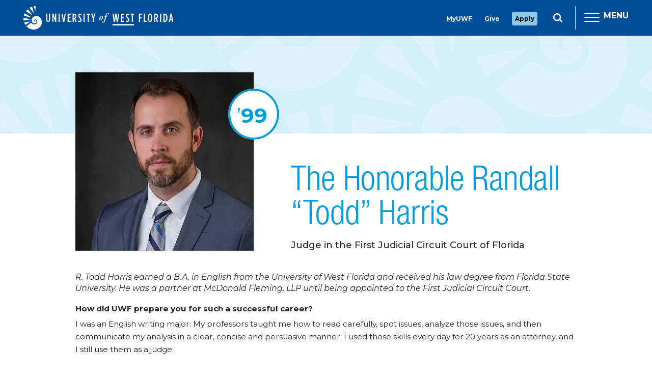

--- FILE ---
content_type: text/html
request_url: https://uwf.edu/go/connection/alumni-profiles/1997-2006/todd-harris/
body_size: 6332
content:
<!DOCTYPE html>
<html lang="en">
<head>
  <meta charset="utf-8">
  <meta http-equiv="x-ua-compatible" content="ie=edge">
  <meta name="viewport" content="width=device-width, initial-scale=1, shrink-to-fit=no">
  <meta name="PageID" content="100631" />
  
  
  
	<link rel="preconnect" href="https://fonts.googleapis.com">
	<link rel="preconnect" href="https://fonts.gstatic.com" crossorigin>
	<link href="https://fonts.googleapis.com/css2?family=Montserrat:ital,wght@0,100..900;1,100..900&display=swap" rel="stylesheet">
  <link rel="stylesheet" type="text/css" media="" href="/media/uwf-mstoner/site-assets/css/main.css" />
       	<link rel="stylesheet" type="text/css" media="" href="/media/style-assets/specialty-template-assets/connection/css/connection.css" />
  	<link rel="stylesheet" type="text/css" media="" href="/media/style-assets/specialty-template-assets/connection/css/connection-a_profile.css" />
  	<script type="text/javascript" src="/media/style-assets/specialty-template-assets/connection/js/modernizr.js"></script>
  <!-- Google Tag Manager -->
<script>(function(w,d,s,l,i){w[l]=w[l]||[];w[l].push({'gtm.start':
new Date().getTime(),event:'gtm.js'});var f=d.getElementsByTagName(s)[0],
j=d.createElement(s),dl=l!='dataLayer'?'&l='+l:'';j.async=true;j.src=
'//www.googletagmanager.com/gtm.js?id='+i+dl;f.parentNode.insertBefore(j,f);
})(window,document,'script','dataLayer','GTM-P9W355');</script>

<!-- Userway Accessibility Widget -->
<script>(function(d){var s = d.createElement("script");s.setAttribute("data-account", "b75BidzqL3");s.setAttribute("src", "https://cdn.userway.org/widget.js");(d.body || d.head).appendChild(s);})(document)</script><noscript>Please ensure Javascript is enabled for purposes of <a href="https://userway.org">website accessibility</a></noscript>

<!-- Slate Ping script -->
<script async="async" src="https://apply.uwf.edu/ping">/**/</script>

<!--BrightEdge Autopilot -->
<script src="//cdn.bc0a.com/autopilot/f00000000279829/autopilot_sdk.js"></script>
  <script src="https://kit.fontawesome.com/dea57ed36c.js" crossorigin="anonymous"></script>
  <title>Todd Harris | University of West Florida</title>
</head>
<body class="">
  <!-- GTM no script -->
<noscript><iframe src="//www.googletagmanager.com/ns.html?id=GTM-P9W355"
height="0" width="0" style="display:none;visibility:hidden"></iframe></noscript>
<!-- GTM no script end -->
  <a class="skippy" href="#main-content">
    Skip to main content
  </a>
  <div class="menu" id="topLevelMenu">
    <div class="row flex-row-reverse">
      <div class="col-2 justify-content-end d-flex align-items-center">
        <button type="button" class="menu-close" aria-label="Close Main Navigation" aria-controls="topLevelMenu" aria-expanded="false">
          <span class="svgstore svgstore--icon-close">
            <svg>
              <use xlink:href="/media/uwf-mstoner/site-assets/images/svgstore.svg#icon-close"></use>
            </svg>
          </span>
        </button>
      </div>
      <div class="col-10">
        <div class="menu-search">
          <form action="https://uwf.edu/search/index.html?q=" method="get">
              <label for="site-search-mobile" class="sr-only">Search Site</label>
              <input class="menu-input" autocomplete="off" id="site-search-mobile" type="text" name="q">
            <button type="submit" class="menu-search-btn" aria-label="Search"><span class="fas fa-search"></span></button>
          </form>
        </div>
      </div>
    </div>
    <ul class="menu-main">
      <!-- navigation object : UWF 2020 Navigation --><li><a href="/admissions/">Admissions</a></li><li><a href="/academics/">Academics</a></li><li><a href="/campus-life/">Campus Life</a></li><li><a href="/research/">Research</a></li><li><a href="/online/">UWF Online</a></li><li><a href="https://goargos.com/" target="_blank">Athletics</a></li>
    </ul>
    <ul class="menu-sub">
      <!-- navigation object : UWF 2020 Quicklinks --><li><a href="https://my.uwf.edu/">MyUWF</a></li><li><a href="https://uwf.edu/give" target="_self">Give</a></li><li><a href="https://uwf.edu/apply" target="_self">Apply</a></li>
    </ul>
  </div>
  <div class="canvas">
    <!-- navigation object : UWF Header Alert -->
    <header class="bg-primary header">
      <div class="nav-main">
        <div class="container">
          <div class="row">
            <div class="col-4">
              <a href="/" class="nav-brand">
                <img class="nav-brand-sm" src="/media/uwf-mstoner/site-assets/images/UWFLogo_Lettermark.svg" alt="University of West Florida lettermark">
                <img class="nav-brand-lg" src="/media/uwf-mstoner/site-assets/images/UWFLogo_Main.svg" alt="University of West Florida logo">
                <img class="nav-brand-lg-alt" src="/media/uwf-mstoner/site-assets/images/UWFLogo_Stacked.svg" alt="University of West Florida logo">
                <!--- <span class="sr-only">Logo of University of West Florida</span> --->
              </a>
            </div>
            <div class="col-8">
              <div class="row justify-content-end h-100">
                <div class="nav-group">
                  <ul class="nav-main-list">
                    <!-- navigation object : UWF 2020 Quicklinks --><li><a href="https://my.uwf.edu/">MyUWF</a></li><li><a href="https://uwf.edu/give" target="_self">Give</a></li><li><a href="https://uwf.edu/apply" target="_self">Apply</a></li>
                  </ul>
                  <ul class="nav-full-list">
                    <!-- navigation object : UWF 2020 Navigation --><li><a href="/admissions/">Admissions</a></li><li><a href="/academics/">Academics</a></li><li><a href="/campus-life/">Campus Life</a></li><li><a href="/research/">Research</a></li><li><a href="/online/">UWF Online</a></li><li><a href="https://goargos.com/" target="_blank">Athletics</a></li>
                  </ul>
                  <form class="nav-search" action="https://uwf.edu/search/index.html?q=" method="get">
                    <div class="nav-input-wrap">
                      <label for="site-search-desktop" class="sr-only">Search Site</label>
                      <input autocomplete="off" id="site-search-desktop" type="text" class="nav-input" placeholder="Search" name="q">
                      <button class="nav-search-btn" type="submit" aria-label="Submit Search">         
                        <span class="svgstore svgstore--icon-search">
                          <svg>
                            <use xlink:href="/media/uwf-mstoner/site-assets/images/svgstore.svg#icon-search"></use>
                          </svg>
                        </span>
                      </button>
                    </div>
                  </form>
                </div>
            <button class="menu-open" aria-controls="topLevelMenu" aria-expanded="false" aria-label="Open Main Navigation">
              <span class="menu-icon">
                <span class="menu-box">
                  <span class="menu-box-inner"></span>
                </span>
              </span>
              <span class="menu-text">Menu</span>
            </button>
          </div>
        </div>
      </div>
    </div>
  </div>
</header>

<div class="header_placeholder" style="display: none;"></div>
<!-- Jumbotron Content Type -->

    <div class="profile-top-bg"></div>
<div class="container applied">
<div class="row justify-content-center my-2 my-lg-0">
    <main class="col-lg-10 my-lg-4" id="main-content">
      <section class="profile-feature header" aria-label="Container for the profile picture, name and title of the alumni member">			
  <div class="row">
    <div class="col-12 col-lg-6 col-xl-5">
      <div class="profile-feature image-wrapper">
        <figure class="profile-feature image" ">
          <img src="/media/university-of-west-florida/go/connection/alumni-profles/profiles-90s/Todd-Harris-Large.jpg" alt="Todd Harris" style="    " />
          <div class="date-wrapper">
            <div class="year ">
              <span>99</span>
              </div>
            </div>
          </figure>
        </div>
      </div>
      <div class="col-12 col-lg-6 col-xl-7 align-self-end mb-1">
        <div class="profile-feature">
          <h1 class="text-nautilusblue mb-0">The Honorable Randall “Todd” Harris</h1>
          <p class="callout">Judge in the First Judicial Circuit Court of Florida</p>
        </div>
      </div>
    </div>
 </section><div class="profile-feature callout-panel">
  <p>R. Todd Harris earned a B.A. in English from the University of West Florida and received his law degree from Florida State University. He was a partner at McDonald Fleming, LLP until being appointed to the First Judicial Circuit Court.</p>
</div><p class="question">How did UWF prepare you for such a successful career?</p>
<p class="answer">I was an English writing major. My professors taught me how to read carefully, spot issues, analyze those issues, and then communicate my analysis in a clear, concise and persuasive manner. I used those skills every day for 20 years as an attorney, and I still use them as a judge.</p>

<!---<p class="question">How did UWF prepare you for such a successful career?</p>
<p class="answer">I was an English writing major. My professors taught me how to read carefully, spot issues, analyze those issues, and then communicate my analysis in a clear, concise and persuasive manner. I used those skills every day for 20 years as an attorney, and I still use them as a judge.</p>---><p class="question">Can you share any advice for UWF students wishing to follow the same career path?</p>
<p class="answer">I recommend anyone desiring a career in the law look for opportunities to intern in the legal profession, whether at a law office or courthouse. Get a feel for what working in the legal system actually looks like on a day-to-day basis (it is not like on television) before you spend many hours and many dollars going to law school. If you have the goal of being a judge, look for opportunities to clerk for judges. Perhaps most importantly, be aware that your student loan debt will have a direct impact on the type of work you are able to accept in the legal profession. Some of the most rewarding work you can do as an attorney will also be the work that pays you the least.</p>

<!---<p class="question">Can you share any advice for UWF students wishing to follow the same career path?</p>
<p class="answer">I recommend anyone desiring a career in the law look for opportunities to intern in the legal profession, whether at a law office or courthouse. Get a feel for what working in the legal system actually looks like on a day-to-day basis (it is not like on television) before you spend many hours and many dollars going to law school. If you have the goal of being a judge, look for opportunities to clerk for judges. Perhaps most importantly, be aware that your student loan debt will have a direct impact on the type of work you are able to accept in the legal profession. Some of the most rewarding work you can do as an attorney will also be the work that pays you the least.</p>---><p class="question">Do you have a standout memory from UWF?</p>
<p class="answer">When I was a freshman, I was walking through the Great Hall one afternoon during a majors fair at which each academic department was present. I wanted to be an English major, but I wasn't sure if that was the right decision. Dr. Greg Lanier was there for the English department. He told me that if I decided to become an English major I would learn "how to think" and that was the most valuable and practical skill I could ever learn. He gave me all the encouragement I needed. It was a positive turning point in my academic life that had a major impact on my future career.</p>

<!---<p class="question">Do you have a standout memory from UWF?</p>
<p class="answer">When I was a freshman, I was walking through the Great Hall one afternoon during a majors fair at which each academic department was present. I wanted to be an English major, but I wasn't sure if that was the right decision. Dr. Greg Lanier was there for the English department. He told me that if I decided to become an English major I would learn "how to think" and that was the most valuable and practical skill I could ever learn. He gave me all the encouragement I needed. It was a positive turning point in my academic life that had a major impact on my future career.</p>---><!-- navigation object : Connection: Alumni Profile [Footer Links] --><section class="profile-bottom" aria-label="Bottom navigation block">
  <div class="row">
    <div class="col">
      <nav class="profile-nav">
          <ul>
<li><a href="/go/connection/alumni-profiles/" class="  underline-inherit">Alumni Profiles</a></li>
<li><a href="/go/connection/alumni-profiles/1997-2006/" class="  underline-inherit">1997-2006</a></li>
</ul>
      </nav>
    </div><!--columns-->
  </div><!--row-->           
</section>                

      </div>
    </div>



<footer class="site-footer">
  <div class="container">
    <div class="row no-gutters light-borders">
      <div class="col-md-6 col-lg-3 footer__contact">
        <a href="/" class="uwf-logo uwf-logo--stacked">
          <img src="/media/uwf-mstoner/site-assets/images/UWFLogo_Stacked.svg" alt="Logo of University of West Florida">
          <!--- <span class="sr-only">University of West Florida</span> --->
        </a>
        <div class="contact-info">
          <div class="address">
            <p>11000 University Parkway<br />Pensacola, FL 32514</p>
<p><strong><a href="/about/maps/">Maps</a></strong></p>
          </div>
          <div class="phone"><a title="Call University of West Florida" href="tel:8504742000">850.474.2000</a></div>
          <br>
          <div class="footer__cr">
           © The University of West Florida, 2026. All Rights Reserved.
          </div>
        </div>		
      </div>
      <div class="col-md-6 col-lg-3">
        <nav class="footer__utility" aria-label="Footer navigation">
          <ul>
<li><a id="accessibilityWidget" class="footer__link" tabindex="0" href="#">Accessibility Menu</a></li>
<li><a href="/go/legal-and-consumer-info/" class="footer__link">Legal, Consumer Info &amp; Privacy Policy</a></li>
<li><a href="/offices/board-of-trustees/regulations/" class="footer__link">Regulations</a> &amp; <a href="/offices/board-of-trustees/policies/" class="footer__link">Policies</a></li>
<li><a href="/offices/human-resources/policies-regulations-and-compliance/equal-opportunity-office/" class="footer__link">Equal Opportunity</a></li>
<li><a href="/offices/human-resources/policies-regulations-and-compliance/title-ix/" class="footer__link">Title IX</a></li>
<li><a href="/offices/financial-aid/cost-of-attendance/cost-of-attendance-estimates/" class="footer__link">Cost of Attendance Estimates</a></li>
<li><a href="/offices/financial-aid/financial-literacy/" class="footer__link">Financial Literacy</a></li>
<li><a href="/about/news-publications/public-meetings/" class="footer__link">Public Meeting Notices</a></li>
<li><a href="/go/electronic-information-technology-accessibility/" class="footer__link">Accessibility</a></li>
<li><a class="footer__link" href="https://uwf.wufoo.com/forms/s54yh3q0kpizk3/">Feedback</a></li>
</ul>
        </nav>
      </div>
      <div class="col-md-6 col-lg-3 footer__connect">
        <div class="heading">Connect with UWF:</div>
        <nav class="footer__utility" aria-label="Footer social media navigation">
          <ul>
            <li>
              <a href="https://www.facebook.com/WestFL" class="social-link" title="UWF Official Facebook Account" target="_blank">
                <span class="social-link__icon svgstore svgstore--icon-facebook">
                  <svg>
                    <use xlink:href="/media/uwf-mstoner/site-assets/images/svgstore.svg#icon-facebook"></use>
                  </svg>
                </span>
                <span class="social-link__text">Facebook</span>
              </a>
            </li>
            <li>
              <a href="https://www.instagram.com/uwf/" class="social-link" title="UWF Official Instagram Account" target="_blank">
                <span class="social-link__icon svgstore svgstore--icon-instagram">
                  <svg>

                    <use xlink:href="/media/uwf-mstoner/site-assets/images/svgstore.svg#icon-instagram"></use>
                  </svg>
                </span>
                <span class="social-link__text">Instagram</span>
              </a>
            </li>
            <li>
              <a href="https://www.linkedin.com/school/uwf/" class="social-link" title="UWF Official LinkedIn Account" target="_blank">
                <span class="social-link__icon svgstore svgstore--icon-linkedin">
                  <svg>
                    <use xlink:href="/media/uwf-mstoner/site-assets/images/svgstore.svg#icon-linkedin"></use>
                  </svg>
                </span>
                <span class="social-link__text">LinkedIn</span>
              </a>
            </li>
            <li>
              <a href="https://x.com/UWF" class="social-link" title="UWF Official X Account" target="_blank">
                <span class="social-link__icon svgstore svgstore--icon-xtwitter">
                  <svg>
                    <use xlink:href="/media/uwf-mstoner/site-assets/images/svgstore.svg#icon-xtwitter"></use>
                  </svg>
                </span>
                <span class="social-link__text">X</span>
              </a>
            </li>
            <li>
              <a href="https://www.youtube.com/user/uwf" class="social-link" title="UWF Official YouTube Account" target="_blank">  
                <span class="social-link__icon svgstore svgstore--icon-youtube">
                  <svg>
                    <use xlink:href="/media/uwf-mstoner/site-assets/images/svgstore.svg#icon-youtube"></use>
                  </svg>
                </span>
                <span class="social-link__text">YouTube</span>
              </a>
            </li>
            <li>
              <a href="https://zeemee.app.link/S5rKQxHcUI" class="social-link" target="_blank" title="UWF Official ZeeMee account">
                <span class="social-link__icon svgstore svgstore--icon-zeemee">
                  <svg>
                    <use xlink:href="/media/uwf-mstoner/site-assets/images/svgstore.svg#icon-zeemee"></use>
                  </svg>
                </span>
                <span class="social-link__text">ZeeMee</span>
              </a>
            </li>
          </ul>
        </nav>
      </div>
      <div class="col-md-6 col-lg-3 footer__athletics">
        <a href="https://uwf.edu/academic-affairs/departments/institutional-effectiveness/accreditation/institutional-accreditation/" target="_blank" class="uwf-athletics-logo">
          <img src="/media/style-assets/homepage/images/SACSCOC-Stamp-Color.png" alt="southern association of colleges and schools commission on colleges accredited institution stamp">
          <span class="sr-only">University of West Florida Accreditation</span>
        </a>
      </div>
    </div>
    <div class="row">
      <div class="be-ix-link-block"><!--Link Block Target Div--></div>
    </div>
  </div>
</footer>
<script type="text/javascript" src="/media/uwf-mstoner/site-assets/javascript/main.js"></script>
<!-- countdown.js -->

   
    
    <script type="text/javascript" src="/media/style-assets/specialty-template-assets/connection/js/main.js"></script>
</body>
</html>

  

--- FILE ---
content_type: text/css
request_url: https://uwf.edu/media/style-assets/specialty-template-assets/connection/css/connection.css
body_size: 2430
content:
/*
*************************************************

University of West Florida
Specialized Styles for the Online Connection Magazine

Maintained by IMC Web Services

*************************************************
*/
/*--------General overrides--------*/
body p{
	
	font-family: "Montserrat", "Helvetica", "Arial", sans-serif;
}

.button { 
		padding: 8px 9px; 
		-webkit-border-radius: 2px; 
		-moz-border-radius: 2px; -ms-border-radius: 2px; 
		-o-border-radius: 2px; 
		border-radius: 2px; 
		text-shadow: none; 
		position: relative; 
	}


button, .button {
		border-style: none !important; 
		border-width: 0; 
		cursor: pointer;
		font-family: "Montserrat", "Helvetica", "Arial", sans-serif;
		font-style: normal;
		font-weight: 700;
		line-height: 1; 
		margin: 0; 
		position: relative; 
		text-decoration: none; 
		text-align: center; 
		display: inline-block; 
		font-size: 12pt; 
		background-color: #159bd7; 
		border-color: transparent; 
		color: white; 
		text-transform: uppercase;
	    letter-spacing: normal;
	    -webkit-box-shadow: none; 
	    box-shadow: none;

	}

.button:after { 
		border: none !important;
		border-top: none; 
		border-bottom: none; 
		border-left: none; 
	}

.button {margin-bottom: 0;}

ul.button-list .button {
	margin-bottom: 5px;
}

section {
	margin-bottom: 25px;
}



.button-section ul {
	margin: 0 auto;
	width: 80%;
}


/*--------Header Background--------*/
.l-section-header.connection {
	background-image: url('/media/style-assets/specialty-template-assets/connection/images/WaveBg_LightBlue_Banner.svg');
	background-color: #d6d7d8;
	background-attachment: fixed;
	background-position: center center;
	background-size: cover;
	
}


/*--------Story Styles and Slider Elements--------*/
.story-wrapper .story-info {
	cursor: pointer;
}

.story-info h2 {
	font-size: 17px;
}

.mini-story-image {float: left; padding-right: 21px;}

.story-list .story-item { float: left;}


.slick-track {overflow: visible;}

.story-image img {margin: 0 auto; position: relative}

.story-image a.button {
	position: absolute; 
	bottom: 25px;
	right: 25px;
	z-index: 999;
}

.hero-banner img {min-width: 100%; margin-bottom: 0;}


.slick-prev:before,
  .slick-next:before {
	color: #004C97;
}

.featured-story {
	position: relative;
	background: rgba(0, 0, 0, .1);
	margin-bottom: 75px;
}

.featured-story .featured { 
	position: relative;
	padding: 25px;
	margin: 0 auto;
	margin-bottom: 50px;
	width: 80%;
}

.featured-story .featured .callout, .featured-story .featured .subheader {
	color: #333;
}

.featured .callout {
		font-size: 16px;
		line-height: 1.1;
		max-width: 12em;
		margin: 0 auto;
		margin-bottom: 15px;
	}

@media (min-width: 768px) { 
	.featured-story .featured { 
		position: absolute;
		background: rgba(0, 0, 0, .8);
		color: #FFF;
		top: 50px;
		left: 5%;
		margin: 0;
		width: 33.33333%;
	}
	.featured-story .featured h1, .featured-story .featured .subheader, .featured-story .featured .callout  {
		color: #FFF;
		text-align: center;
	}
	.featured-story .featured h1, .featured-story .featured .subheader {
		text-align: left;
	}
	
	.featured-story h1 {
		font-size: 20px;
		font-weight: 200;
	}

	
}


@media only screen and (min-width: 768px) and (max-width: 1024px) {
 
  .medium-block-grid-2 > li {
    list-style: none;
    width: 50%; }
    .medium-block-grid-2 > li:nth-of-type(1n) {
      clear: none; }
    .medium-block-grid-2 > li:nth-of-type(2n+1) {
      clear: both; }
 }


@media (min-width: 1024px) {
	.button-section ul {
		width: 100%;
	}
}



/*--------Featured Profle Page--------*/

.l-section-header.profile {
	background-image: url('/media/style-assets/specialty-template-assets/connection/images/WaveBg_LightBlue_Banner.svg');
	background-color: #d6d7d8;
	background-attachment: fixed;
	background-position: center center;
	background-size: cover;
	
}


.l-section-profile .l-main { 
		position: relative; 
		padding-left: 15px; 
		padding-right: 15px; 
		width: 100%; 
		left: 0%; 
		right: auto; 
		float: left;
		border-top: 5px solid #a39160;
		
		
	}



.l-section-profile .hr-title {position: relative; text-align: center;}

.l-section-header.connection h1.hr-title a::after { text-align: center; margin-left: 10px; display: inline-block; vertical-align: middle; }
.l-section-header.connection h1.hr-title a::after { content: url('/media/style-assets/images/home2.png'); }
.no-svg .l-section-header.connection h1.hr-title a::after { content: url('/media/style-assets/images/home2.png'); }
.l-section-profile .hr-title {
		font-size: 32px;
	}
.l-section-profile .l-sidebar { 
		border-top: none;
}

@media (min-width: 768px) {
	
	.l-section-profile .hr-title {
		position: absolute; 
		bottom: -225px; 
		right: 5px; 
		font-size: 34px;
	}
	
	.l-section-profile .l-main { 
		position: relative; 
		padding-left: 15px; 
		padding-right: 15px; 
		width: 100%; 
		left: 0%; 
		right: auto; 
		float: left;
		
		
		
	}
/*
	.l-section-inner:before {
		top: 12px;
	}
  	.l-section-profile .l-sidebar { 
		margin-top: 0; 
		position: relative; 
		padding-left: 15px; 
		padding-right: 15px; 
		width: 50%; 
		right: 0%; 
		left: auto; 
		float: left; 
		border-top: 5px solid #8DC8E8;
		
	} */
	
}
@media (min-width: 1024px) {
	.l-section-profile .hr-title {
		font-size: 38px;
	}
}




/*--------Main Header--------*/
.zine-heading h1 {
	font-style: normal;
	font-weight: 400;
	padding-top: 3px;
	font-size: 27px;
	margin-bottom: 0;
	color: #009CDE;
}

	.zine-heading h1 sup.smaller {
		font-size: 18px;
		
	}

.zine-heading h1 span {
	font-family: "Montserrat", "Helvetica", "Arial", sans-serif;
	font-size: 23px;
}
@media (min-width: 768px) {
	
	.zine-heading h1 {
		font-size: 51px;
		margin-bottom: 0;
	}
	.zine-heading h1 sup.smaller {
		font-size: 25px;
		vertical-align: middle;
	}
	.zine-heading h1 span {
	font-family: "Montserrat", "Helvetica", "Arial", sans-serif;
	font-size: 40px;
}
	
}

.spaced {padding: 25px;}



.profile-bottom  .profile-nav {
	text-transform: uppercase;
	font-weight: 600;
	font-size: 18px;
	z-index: 9999;
}

.profile-bottom .profile-nav {
	position: relative;
	border-top: 2px solid #004C97;
	padding-top: 20px;
}
.profile-bottom .profile-nav li a:after { content: '>'; margin-left: 5px; position: relative; top: -1px; speak: none; }


.profile-bottom  .profile-nav a {
	color: #004C97;
}

.profile-bottom  .profile-nav a:hover {
	color: #009CDE;
}




--- FILE ---
content_type: text/css
request_url: https://uwf.edu/media/style-assets/specialty-template-assets/connection/css/connection-a_profile.css
body_size: 2197
content:
/*
*************************************************

University of West Florida
Specialized Styles for the Online Connection Magazine Alumni Profiles

Maintained by IMC Web Services

*************************************************
*/

/*--------Header Navigation--------*/
.l-section-header.connection.profile .profile-nav {
	position: absolute;
	bottom: -220px;
	right: 15px;
	text-align: right;

}

/*--------Main Section--------*/
.l-section-profile .l-main { 
		position: relative; 
		padding-left: 15px; 
		padding-right: 15px; 
		width: 100%; 
		left: 0%; 
		right: auto; 
		float: left;
		border-top: 5px solid #a39160;
}

.l-section-profile hr {
	border: solid #a39160;
	border-width: 2px 0 0; clear: both; margin: 1.78571em 0 0; height: 0;
}

@media (min-width: 768px) {
	.l-section-profile .l-main { 
		position: relative; 
		padding-left: 15px; 
		padding-right: 15px; 
		width: 100%; 
		left: 0%; 
		right: auto; 
		float: left;	
	}
}


/*--------Profile Details Wrapper--------*/
.profile-feature.header {
	/*border-bottom: 2px solid #a39160;*/
	

	
}


/*--------Profile Image--------*/
.l-section.l-section-profile .profile-feature.image { 
	position: relative;

}


.l-section.l-section-profile .profile-feature.image img { 
	margin: 0 auto;

}

.l-section.l-section-profile .l-section-header { 
	padding-bottom: 225px; 
}

.l-section.l-section-profile .profile-feature.image{ 
	margin-top: -195px;

	
}

.profile-feature.image {
	max-width: 350px;

}


@media (min-width: 768px) {

	.l-section-profile .profile-feature.image img{ margin: 0;}
}



/*-------- Date Circle Setup --------*/

.date-wrapper {
	position: absolute;
	left: 19.75rem;
	top: 2rem;
	background: url('/media/style-assets/specialty-template-assets/connection/images/dateRing_update.svg') no-repeat center center;
	width: 100px;
	height: 100px;
	background-color: #fff;
	-moz-border-radius: 50px;
	-webkit-border-radius: 50px;
	border-radius: 50px;
	z-index: 9999;
}


.date-wrapper .year {
	position: absolute;
	left: 17%;
	top: 20%;
	font-size: 40px;
	font-family: "Montserrat", "Helvetica", "Arial", sans-serif;
	font-style: normal;
	font-weight: 700;
	color: #009CDE;
}


.date-wrapper .year.double {
	left: 19%;
    top: 17%;
    font-size: 35px;
    line-height: 1;
}

.year span:before {
	content: "’";
	font-family: "Montserrat", "Helvetica", "Arial", sans-serif;
	font-style: normal;
	font-weight: 400;
}


.no-picture .date-wrapper{
	position: absolute;
	left: 7%;
	top: 20px;		
}

.no-picture .column  {margin-top: 10px;}


/*-------- Date Circle Smaller Screens --------*/
@media  (max-width: 768px) {
		
	.no-picture .date-wrapper{
		position: absolute;
		left: 7%;
		top: -50px;		
	}
	.no-picture .column {margin-top: 50px;}
}


@media (max-width: 575px) {
	.date-wrapper {
		right: 10px;
		bottom: -50px;
	}
	.profile-feature.image-wrapper {
		margin-bottom: 50px;
	}
}



/*---------Person's Name and Title--------*/

.profile-feature.name h1 {
	font-family: "Landmark Inline A", "Landmark Inline B";
	font-style: normal;
	font-weight: 400;
	font-size: 30px;
	margin-bottom: 0;
	color: #a39160;
	line-height: 1.2;
	padding-top: 20px;
}

.profile-feature.header .callout {
	margin-top: 8px;
	margin-bottom: 0;
	font-weight: 500;
}


.callout.cont {
	margin-top: -15px !important;
	font-size: 14px;
    line-height: 1.4;
}

.profile-feature.name .callout span.pipe {
	color: #a39160;
	font-weight: 700;
}



@media (min-width: 768px) {
	.profile-feature.name h1 {
		font-size: 45px;
	}
}

/*---------Extra info panel--------*/
.profile-feature.callout-panel {
	position: relative;
	font-size: 16px;
	font-family: "Montserrat", "Helvetica", "Arial", sans-serif;
	font-style: italic;
	font-weight: 400;
	line-height: 1.4;
	text-align: left;
}

.profile-feature.callout-panel.hide-for-small {
	margin-top: 15px;
	margin-right: 15px;
	
}


/*--------Q & A--------*/

/*
.question, .answer {
	font-size: 18px;
}*/


.question {
	font-family: "Montserrat", "Helvetica", "Arial", sans-serif;
	font-style: normal;
	font-weight: 700;
	margin-bottom: 5px;
}

.answer {
	font-family: "Montserrat", "Helvetica", "Arial", sans-serif;
	font-style: normal;
	font-weight: 400;
}


/*-------Quote Box--------*/

.profile-feature blockquote {
padding-top: 2rem;
padding-bottom: 2rem;
}
.profile-feature blockquote p {
font-size: 1.5rem;
}

.profile-feature.quote-panel {
	
}

.profile-feature.quote-panel blockquote {
	
	background: rgba(163, 145, 96, .3) url('/media/style-assets/images/pattern.png'); 
	
}

.profile-feature.quote-panel blockquote p {
	
	font-style: italic;
	font-weight: 400;
	font-size: 16px;
}


.profile-feature.quote-panel blockquote p:before {
	content: "\00201C";
	padding-right: 1px;

	
}


.profile-feature.quote-panel blockquote p:after {

	content: "\00201D";
	padding-left: 1px;
	
}

@media (max-width: 575px) {
.profile-feature.image-wrapper {
 margin-bottom: 0px; 
}}


 .profile-top-bg {
      background-image: url(/media/style-assets/specialty-template-assets/connection/images/ShellBG_LightBlue_Banner.svg); 
    background-attachment: fixed;
    background-position: center;
    background-repeat: no-repeat;
    background-size: cover;
    width:100%;
    padding-bottom: 12rem;
      }
      div.applied {
       margin-top: -12rem; 
      }
      .profile-bottom .profile-nav {
       border-top: 2px solid #004C97; 
      }











--- FILE ---
content_type: text/css
request_url: https://ka-p.fontawesome.com/assets/dea57ed36c/90072429/custom-icons.css?token=dea57ed36c
body_size: 1866
content:
@charset "utf-8";.fak.fa-handheart,.fa-kit.fa-handheart{--fa:"î€";--fa--fa:"î€î€"}.fak.fa-issuu-lrg,.fa-kit.fa-issuu-lrg{--fa:"î€€";--fa--fa:"î€€î€€"}.fak.fa-nautilus,.fa-kit.fa-nautilus{--fa:"î€‚";--fa--fa:"î€‚î€‚"}.fak.fa-zeemee-logo,.fa-kit.fa-zeemee-logo{--fa:"î€ƒ";--fa--fa:"î€ƒî€ƒ"}.fak,.fa-kit{-webkit-font-smoothing:antialiased;-moz-osx-font-smoothing:grayscale;display:var(--fa-display,inline-block);font-family:Font Awesome Kit;font-style:normal;font-variant:normal;font-weight:400;line-height:1;text-rendering:auto}.fak:before,.fa-kit:before{content:var(--fa)}@font-face{font-family:Font Awesome Kit;font-style:normal;font-display:block;src:url([data-uri])format("woff2")}

--- FILE ---
content_type: image/svg+xml
request_url: https://uwf.edu/media/style-assets/specialty-template-assets/connection/images/ShellBG_LightBlue_Banner.svg
body_size: 45769
content:
<?xml version="1.0" encoding="utf-8"?>
<!-- Generator: Adobe Illustrator 26.0.1, SVG Export Plug-In . SVG Version: 6.00 Build 0)  -->
<svg version="1.1" id="Layer_1" xmlns="http://www.w3.org/2000/svg" xmlns:xlink="http://www.w3.org/1999/xlink" x="0px" y="0px"
	 viewBox="0 0 8192 3229.4" style="enable-background:new 0 0 8192 3229.4;" xml:space="preserve">
<style type="text/css">
	.st0{clip-path:url(#SVGID_00000138539953874860462220000008172804496438220463_);}
	.st1{fill:#D4EFFC;}
	.st2{opacity:0.25;}
	.st3{clip-path:url(#SVGID_00000146485154978695142220000015363201471201867148_);}
	.st4{fill:#FFFFFF;}
</style>
<g>
	<g>
		<g>
			<defs>
				<rect id="SVGID_1_" x="-70.1" y="-3.7" width="8313.4" height="3248.6"/>
			</defs>
			<clipPath id="SVGID_00000085224119262128204430000009164130186416947590_">
				<use xlink:href="#SVGID_1_"  style="overflow:visible;"/>
			</clipPath>
			<g style="clip-path:url(#SVGID_00000085224119262128204430000009164130186416947590_);">
				<rect x="-577" y="-638" class="st1" width="9450" height="4267.3"/>
			</g>
		</g>
	</g>
	<g class="st2">
		<g>
			<defs>
				<rect id="SVGID_00000008130220521809143300000010606463044437009588_" x="-70.1" y="-3.7" width="8313.4" height="3248.6"/>
			</defs>
			<clipPath id="SVGID_00000168831582649274552490000017304530278471682233_">
				<use xlink:href="#SVGID_00000008130220521809143300000010606463044437009588_"  style="overflow:visible;"/>
			</clipPath>
			<g style="clip-path:url(#SVGID_00000168831582649274552490000017304530278471682233_);">
				<g>
					<path class="st4" d="M-199.2,1023.4l342.8-223.9c11.9-7.8,4.6-26.2-9.4-23.7l-416.9,73.5c-10.6,1.9-16.7,13-12.9,23.1
						c19.4,50.2,43.4,99,72.6,145.9C-217.9,1026.4-207.1,1028.6-199.2,1023.4z"/>
					<path class="st4" d="M420.2,127.3L303.6-307.1c-5.7-22.3-20.2-26.9-42.1-19.9c-39.9,12.8-84.1,29.9-122.5,48.2
						c-22.3,10.6-35,28.1-21.1,48.4l288.4,363.9C411.2,140.7,422.3,135.7,420.2,127.3z"/>
					<path class="st4" d="M302.1,271L5.2-110c-16.4-20.4-36.2-33.9-54.9-15.7c-28.7,27.6-76,75.1-101.6,106.3
						c-17.1,20.9-2.2,45.9,20.9,59.9l421.8,242.9C299.3,288.2,307.9,278.3,302.1,271z"/>
					<path class="st4" d="M416.1-352.8L530.5-28c3.1,8.4,15.2,6.1,15.1-2.9l5-337.8c0-6.6-5.3-11.9-11.6-11.7
						c-38.2,1-76.4,5.2-114.2,11.9C417.8-367.2,413.6-359.6,416.1-352.8z"/>
					<path class="st4" d="M168.6,604.6l-485.5-91.4c-20-3.7-38.6,11.2-39.4,31.6c-1.9,44.5-0.3,89,5,133
						c2.3,19.3,19.5,32.4,38.6,29.2l481.2-82.4C179.7,622.7,179.8,606.6,168.6,604.6z"/>
					<path class="st4" d="M211.3,443.2l-439.1-268.6c-15.3-8.9-34.9-2.8-42.5,13.2c-20.8,44-38,88.8-51.4,134.1
						c-5.7,19.2,6.4,39.2,26.1,42.7l501.3,93.9C214.9,460.3,219.4,447.9,211.3,443.2z"/>
				</g>
				<path class="st4" d="M509.7,373.8C309.9,423.9,222.9,625.7,265,759.5c30.5,97,115.1,162.9,215.9,160.8
					c63.8-1.3,133.3-41.9,143.8-110.3c11.6-75.2-46.3-136.3-100.6-133.5c-44.4,2.4-68.3,41-68.1,61.3c0.3,21.7,15.4,35.8,28.5,35.5
					c9.4-0.2,18.8-5.4,20.9-18c0.6-3.5,5-3,6.3,0.9c2.7,8.3,6.2,29.2-13.8,39.3c-30.8,15.6-76.9-17.6-77.3-60.6
					C420.1,687.2,460,630.8,535,629.9c82.1-1,148.8,75.5,155.1,163.1c5.6,78.8-55.6,167.3-151,195.3
					c-86.3,25.3-201.5-3.3-292.5-77.3c-24.9-20.3-59-21.1-84.1-2.1l-298.9,228.2c-3.2,2.2-3.7,6.9-0.9,9.7
					c151.1,153.1,358,243.2,564.4,238.7c7.5-0.2,15-0.5,22.5-0.9c322.1-17.8,615.7-280.8,576.4-618.8
					C997.4,520.1,782.7,305.3,509.7,373.8z"/>
			</g>
			<g style="clip-path:url(#SVGID_00000168831582649274552490000017304530278471682233_);">
				<g>
					<path class="st4" d="M37.4,2889.6l342.8-223.9c11.9-7.8,4.6-26.2-9.4-23.7l-416.9,73.5c-10.6,1.9-16.7,13-12.9,23.1
						c19.4,50.2,43.4,99,72.6,145.9C18.6,2892.5,29.4,2894.8,37.4,2889.6z"/>
					<path class="st4" d="M656.7,1993.5L540.1,1559c-5.7-22.3-20.2-26.9-42.1-19.9c-39.9,12.8-84.1,29.9-122.5,48.2
						c-22.3,10.6-35,28.1-21.1,48.4l288.4,363.9C647.8,2006.9,658.9,2001.8,656.7,1993.5z"/>
					<path class="st4" d="M538.6,2137.2l-296.9-381.1c-16.4-20.4-36.2-33.9-54.9-15.7c-28.6,27.7-76,75.1-101.6,106.3
						c-17.1,20.9-2.2,45.9,20.9,59.9l421.8,242.9C535.8,2154.3,544.4,2144.4,538.6,2137.2z"/>
					<path class="st4" d="M652.6,1513.4L767,1838.2c3.1,8.4,15.2,6.1,15.1-2.9l5-337.8c0-6.6-5.3-11.9-11.6-11.7
						c-38.2,1-76.4,5.2-114.2,11.9C654.3,1499,650.1,1506.5,652.6,1513.4z"/>
					<path class="st4" d="M405.1,2470.7l-485.5-91.4c-20-3.7-38.6,11.2-39.4,31.6c-1.9,44.6-0.3,89,5,133
						c2.3,19.3,19.5,32.4,38.6,29.2l481.3-82.4C416.2,2488.9,416.4,2472.8,405.1,2470.7z"/>
					<path class="st4" d="M447.8,2309.3L8.7,2040.7c-15.3-8.9-34.9-2.8-42.5,13.2c-20.8,44.1-38,88.9-51.4,134.2
						c-5.7,19.2,6.4,39.2,26.1,42.7l501.3,93.9C451.4,2326.4,455.9,2314,447.8,2309.3z"/>
				</g>
				<path class="st4" d="M746.2,2240c-199.8,50.1-286.8,251.9-244.7,385.7c30.5,97,115.1,162.9,215.9,160.8
					c63.8-1.3,133.3-41.9,143.8-110.3c11.6-75.2-46.3-136.3-100.6-133.5c-44.4,2.4-68.3,41-68.1,61.3c0.3,21.7,15.4,35.8,28.5,35.5
					c9.4-0.2,18.8-5.4,20.9-18c0.6-3.5,5-3,6.3,0.9c2.7,8.3,6.2,29.2-13.8,39.3c-30.8,15.6-76.9-17.6-77.3-60.6
					c-0.5-47.6,39.4-104.1,114.4-104.9c82.1-1,148.8,75.5,155.1,163.1c5.6,78.8-55.6,167.3-151,195.3
					c-86.3,25.3-201.5-3.3-292.5-77.3c-24.9-20.3-59-21.1-84.1-2.1l-298.9,228.2c-3.2,2.2-3.7,6.9-0.9,9.7
					c151.1,153.1,358,243.2,564.4,238.7c7.5-0.2,15-0.5,22.5-0.9c322.1-17.8,615.7-280.8,576.4-618.8
					C1234,2386.3,1019.2,2171.5,746.2,2240z"/>
			</g>
			<g style="clip-path:url(#SVGID_00000168831582649274552490000017304530278471682233_);">
				<g>
					<path class="st4" d="M2136.7,1271.4l342.8-223.9c11.9-7.8,4.6-26.2-9.4-23.7l-416.9,73.5c-10.6,1.9-16.7,13-12.9,23.1
						c19.4,50.2,43.4,99,72.6,145.9C2117.9,1274.4,2128.7,1276.6,2136.7,1271.4z"/>
					<path class="st4" d="M2756,375.4L2639.4-59.1c-5.7-22.3-20.2-26.9-42.1-19.9c-39.9,12.8-84.1,29.9-122.5,48.2
						c-22.3,10.6-35,28.1-21.1,48.4l288.4,363.9C2747.1,388.7,2758.2,383.7,2756,375.4z"/>
					<path class="st4" d="M2637.9,519L2341.1,138c-16.4-20.4-36.2-33.9-54.9-15.7c-28.6,27.7-76,75.1-101.6,106.3
						c-17.1,20.9-2.2,45.9,20.9,59.9l421.8,242.9C2635.1,536.2,2643.7,526.3,2637.9,519z"/>
					<path class="st4" d="M2751.9-104.8l114.4,324.8c3.1,8.4,15.2,6.1,15.1-2.9l5-337.8c0-6.6-5.3-11.9-11.6-11.7
						c-38.2,1-76.4,5.2-114.2,11.9C2753.6-119.2,2749.5-111.6,2751.9-104.8z"/>
					<path class="st4" d="M2504.5,852.6l-485.6-91.4c-20-3.7-38.6,11.2-39.4,31.6c-1.9,44.6-0.3,89,5,133
						c2.3,19.3,19.5,32.4,38.6,29.2l481.3-82.4C2515.5,870.8,2515.7,854.7,2504.5,852.6z"/>
					<path class="st4" d="M2547.2,691.2L2108,422.6c-15.3-8.9-34.9-2.8-42.5,13.2c-20.8,44.1-38,88.9-51.4,134.2
						c-5.7,19.2,6.4,39.2,26.1,42.7l501.3,93.9C2550.6,708.3,2555.2,695.9,2547.2,691.2z"/>
				</g>
				<path class="st4" d="M2845.5,621.8c-199.8,50.1-286.8,251.9-244.7,385.7c30.5,97,115.1,162.9,215.9,160.8
					c63.8-1.3,133.3-41.9,143.8-110.3c11.6-75.2-46.3-136.3-100.6-133.5c-44.4,2.4-68.3,41-68.1,61.3c0.3,21.7,15.4,35.8,28.5,35.5
					c9.4-0.2,18.8-5.4,20.9-18c0.6-3.5,5-3,6.3,0.9c2.7,8.3,6.2,29.2-13.8,39.3c-30.8,15.6-76.9-17.6-77.3-60.6
					c-0.5-47.6,39.4-104.1,114.4-104.9c82.1-1,148.8,75.5,155.1,163.1c5.6,78.8-55.6,167.3-151,195.3
					c-86.3,25.3-201.5-3.3-292.5-77.3c-24.9-20.3-59-21.1-84.1-2.1l-298.9,228.2c-3.2,2.2-3.7,6.9-0.9,9.7
					c151.1,153.1,358,243.2,564.4,238.7c7.5-0.2,15-0.5,22.5-0.9c322.1-17.8,615.7-280.8,576.4-618.8
					C3333.2,768.2,3118.6,553.3,2845.5,621.8z"/>
			</g>
			<g style="clip-path:url(#SVGID_00000168831582649274552490000017304530278471682233_);">
				<g>
					<path class="st4" d="M1086.6,2053.5l342.8-223.9c11.9-7.8,4.6-26.2-9.4-23.7l-416.9,73.5c-10.6,1.9-16.7,13-12.9,23.1
						c19.4,50.2,43.4,99,72.6,145.9C1067.9,2056.4,1078.7,2058.7,1086.6,2053.5z"/>
					<path class="st4" d="M1706,1157.4l-116.6-434.4c-5.7-22.3-20.2-26.9-42.1-19.9c-39.9,12.8-84.1,29.9-122.5,48.2
						c-22.3,10.6-35,28.1-21.1,48.4l288.4,363.9C1697,1170.8,1708.1,1165.7,1706,1157.4z"/>
					<path class="st4" d="M1587.9,1301.1L1291,920c-16.4-20.4-36.2-33.9-54.9-15.7c-28.6,27.7-76,75.1-101.6,106.3
						c-17.1,20.9-2.2,45.9,20.9,59.9l421.8,242.9C1585,1318.2,1593.7,1308.3,1587.9,1301.1z"/>
					<path class="st4" d="M1701.9,677.3l114.4,324.8c3.1,8.4,15.2,6.1,15.1-2.9l5-337.8c0-6.6-5.3-11.9-11.6-11.7
						c-38.2,1-76.4,5.2-114.2,11.9C1703.5,662.9,1699.4,670.4,1701.9,677.3z"/>
					<path class="st4" d="M1454.4,1634.6l-485.6-91.4c-20-3.7-38.6,11.2-39.4,31.6c-1.9,44.6-0.3,89,5,133
						c2.3,19.3,19.5,32.4,38.6,29.2l481.3-82.4C1465.5,1652.8,1465.6,1636.7,1454.4,1634.6z"/>
					<path class="st4" d="M1497.1,1473.3l-439.2-268.6c-15.3-8.9-34.9-2.8-42.5,13.2c-20.8,44.1-38,88.9-51.4,134.2
						c-5.7,19.2,6.4,39.2,26.1,42.7l501.3,93.9C1500.6,1490.3,1505.2,1478,1497.1,1473.3z"/>
				</g>
				<path class="st4" d="M1795.5,1403.9c-199.8,50.1-286.8,251.9-244.7,385.7c30.5,97,115.1,162.9,215.9,160.8
					c63.8-1.3,133.3-41.9,143.8-110.3c11.6-75.2-46.3-136.3-100.6-133.5c-44.4,2.4-68.3,41-68.1,61.3c0.3,21.7,15.4,35.8,28.5,35.5
					c9.4-0.2,18.8-5.4,20.9-18c0.6-3.5,5-3,6.3,0.9c2.7,8.3,6.2,29.2-13.8,39.3c-30.8,15.6-76.9-17.6-77.3-60.6
					c-0.5-47.6,39.4-104.1,114.4-104.9c82.1-1,148.8,75.5,155.1,163.1c5.6,78.8-55.6,167.3-151,195.3
					c-86.3,25.3-201.5-3.3-292.5-77.3c-24.9-20.3-59-21.1-84.1-2.1l-298.9,228.2c-3.2,2.2-3.7,6.9-0.9,9.7
					c151.1,153.1,358,243.2,564.4,238.7c7.5-0.2,15-0.5,22.5-0.9c322.1-17.8,615.7-280.8,576.4-618.8
					C2283.2,1550.2,2068.5,1335.4,1795.5,1403.9z"/>
			</g>
			<g style="clip-path:url(#SVGID_00000168831582649274552490000017304530278471682233_);">
				<g>
					<path class="st4" d="M1243.8,4149.6l342.8-223.9c11.9-7.8,4.6-26.2-9.4-23.7l-416.9,73.5c-10.6,1.9-16.7,13-12.9,23.1
						c19.4,50.2,43.4,99,72.6,145.9C1225.1,4152.6,1235.9,4154.8,1243.8,4149.6z"/>
					<path class="st4" d="M1863.2,3253.5l-116.6-434.4c-5.7-22.3-20.2-26.9-42.1-19.9c-39.9,12.8-84.1,29.9-122.5,48.2
						c-22.3,10.6-35,28.1-21.1,48.4l288.4,363.9C1854.2,3266.9,1865.3,3261.9,1863.2,3253.5z"/>
					<path class="st4" d="M1745.1,3397.2l-296.9-381.1c-16.4-20.4-36.2-33.9-54.9-15.7c-28.6,27.7-76,75.1-101.6,106.3
						c-17.1,20.9-2.2,45.9,20.9,59.9l421.8,242.9C1742.2,3414.4,1750.9,3404.5,1745.1,3397.2z"/>
					<path class="st4" d="M1859.1,2773.5l114.4,324.8c3.1,8.4,15.2,6.1,15.1-2.9l5-337.8c0-6.6-5.3-11.9-11.6-11.7
						c-38.2,1-76.4,5.2-114.2,11.9C1860.7,2759,1856.6,2766.6,1859.1,2773.5z"/>
					<path class="st4" d="M1611.6,3730.8l-485.6-91.4c-20-3.7-38.6,11.2-39.4,31.6c-1.9,44.6-0.3,89,5,133
						c2.3,19.3,19.5,32.4,38.6,29.2l481.3-82.4C1622.7,3748.9,1622.8,3732.9,1611.6,3730.8z"/>
					<path class="st4" d="M1654.3,3569.4l-439.2-268.6c-15.3-8.9-34.9-2.8-42.5,13.2c-20.8,44.1-38,88.9-51.4,134.2
						c-5.7,19.2,6.4,39.2,26.1,42.7l501.3,93.9C1657.9,3586.5,1662.4,3574.1,1654.3,3569.4z"/>
				</g>
				<path class="st4" d="M1952.7,3500.1c-199.8,50.1-286.8,251.9-244.7,385.7c30.5,97,115.1,162.9,215.9,160.8
					c63.8-1.3,133.3-41.9,143.8-110.3c11.6-75.2-46.3-136.3-100.6-133.5c-44.4,2.4-68.3,41-68.1,61.3c0.3,21.7,15.4,35.8,28.5,35.5
					c9.4-0.2,18.8-5.4,20.9-18c0.6-3.5,5-3,6.3,0.9c2.7,8.3,6.2,29.2-13.8,39.3c-30.8,15.6-76.9-17.6-77.3-60.6
					c-0.5-47.6,39.4-104.1,114.4-104.9c82.1-1,148.8,75.5,155.1,163.1c5.6,78.8-55.6,167.3-151,195.3
					c-86.3,25.3-201.5-3.3-292.5-77.3c-24.9-20.3-59-21.1-84.1-2.1l-298.9,228.2c-3.2,2.2-3.7,6.9-0.9,9.7
					c151.1,153.1,358,243.2,564.4,238.7c7.5-0.2,15-0.5,22.5-0.9C2214.8,4493,2508.3,4230,2469,3892
					C2440.4,3646.4,2225.7,3431.5,1952.7,3500.1z"/>
			</g>
			<g style="clip-path:url(#SVGID_00000168831582649274552490000017304530278471682233_);">
				<g>
					<path class="st4" d="M3647.9,4267.6l342.8-223.9c11.9-7.8,4.6-26.2-9.4-23.7l-416.9,73.5c-10.6,1.9-16.7,13-12.9,23.1
						c19.4,50.2,43.4,99,72.6,145.9C3629.1,4270.5,3639.9,4272.7,3647.9,4267.6z"/>
					<path class="st4" d="M4267.2,3371.5L4150.6,2937c-5.7-22.3-20.2-26.9-42.1-19.9c-39.9,12.8-84.1,29.9-122.5,48.2
						c-22.3,10.6-35,28.1-21.1,48.4l288.4,363.9C4258.3,3384.9,4269.4,3379.8,4267.2,3371.5z"/>
					<path class="st4" d="M4149.1,3515.1l-296.9-381.1c-16.4-20.4-36.2-33.9-54.9-15.7c-28.6,27.7-76,75.1-101.6,106.3
						c-17.1,20.9-2.2,45.9,20.9,59.9l421.8,242.9C4146.3,3532.3,4154.9,3522.4,4149.1,3515.1z"/>
					<path class="st4" d="M4263.1,2891.4l114.4,324.8c3.1,8.4,15.2,6.1,15.1-2.9l5-337.8c0-6.6-5.3-11.9-11.6-11.7
						c-38.2,1-76.4,5.2-114.2,11.9C4264.8,2876.9,4260.7,2884.5,4263.1,2891.4z"/>
					<path class="st4" d="M4015.7,3848.7l-485.6-91.4c-20-3.7-38.6,11.2-39.4,31.6c-1.9,44.6-0.3,89,5,133
						c2.3,19.3,19.5,32.4,38.6,29.2l481.3-82.4C4026.7,3866.9,4026.9,3850.8,4015.7,3848.7z"/>
					<path class="st4" d="M4058.4,3687.4l-439.2-268.6c-15.3-8.9-34.9-2.8-42.5,13.2c-20.8,44.1-38,88.9-51.4,134.2
						c-5.7,19.2,6.4,39.2,26.1,42.7l501.3,93.9C4061.9,3704.4,4066.4,3692,4058.4,3687.4z"/>
				</g>
				<path class="st4" d="M4356.7,3618c-199.8,50.1-286.8,251.9-244.7,385.7c30.5,97,115.1,162.9,215.9,160.8
					c63.8-1.3,133.3-41.9,143.8-110.3c11.6-75.2-46.3-136.3-100.6-133.5c-44.4,2.4-68.3,41-68.1,61.3c0.3,21.7,15.4,35.8,28.5,35.5
					c9.4-0.2,18.8-5.4,20.9-18c0.6-3.5,5-3,6.3,0.9c2.7,8.3,6.2,29.2-13.8,39.3c-30.8,15.6-76.9-17.6-77.3-60.6
					c-0.5-47.6,39.4-104.1,114.4-104.9c82.1-1,148.8,75.5,155.1,163.1c5.6,78.8-55.6,167.3-151,195.3
					c-86.3,25.3-201.5-3.3-292.5-77.3c-24.9-20.3-59-21.1-84.1-2.1l-298.9,228.2c-3.2,2.2-3.7,6.9-0.9,9.7
					c151.1,153.1,358,243.2,564.4,238.7c7.5-0.2,15-0.5,22.5-0.9c322.1-17.8,615.7-280.8,576.4-618.8
					C4844.4,3764.3,4629.7,3549.4,4356.7,3618z"/>
			</g>
			<g style="clip-path:url(#SVGID_00000168831582649274552490000017304530278471682233_);">
				<g>
					<path class="st4" d="M5979.8,4424.8l342.8-223.9c11.9-7.8,4.6-26.2-9.4-23.7l-416.9,73.5c-10.6,1.9-16.7,13-12.9,23.1
						c19.4,50.2,43.4,99,72.6,145.9C5961.1,4427.7,5971.9,4429.9,5979.8,4424.8z"/>
					<path class="st4" d="M6599.2,3528.7l-116.6-434.4c-5.7-22.3-20.2-26.9-42.1-19.9c-39.9,12.8-84.1,29.9-122.5,48.2
						c-22.3,10.6-35,28.1-21.1,48.4l288.4,363.9C6590.2,3542.1,6601.3,3537,6599.2,3528.7z"/>
					<path class="st4" d="M6481.1,3672.4l-296.9-381.1c-16.4-20.4-36.2-33.9-54.9-15.7c-28.6,27.7-76,75.1-101.6,106.3
						c-17.1,20.9-2.2,45.9,20.9,59.9l421.8,242.9C6478.3,3689.5,6486.9,3679.6,6481.1,3672.4z"/>
					<path class="st4" d="M6595.1,3048.6l114.4,324.8c3.1,8.4,15.2,6.1,15.1-2.9l5-337.8c0-6.6-5.3-11.9-11.6-11.7
						c-38.2,1-76.4,5.2-114.2,11.9C6596.8,3034.1,6592.6,3041.7,6595.1,3048.6z"/>
					<path class="st4" d="M6347.6,4005.9l-485.6-91.4c-20-3.7-38.6,11.2-39.4,31.6c-1.9,44.6-0.3,89,5,133
						c2.3,19.3,19.5,32.4,38.6,29.2l481.3-82.4C6358.7,4024.1,6358.8,4008,6347.6,4005.9z"/>
					<path class="st4" d="M6390.3,3844.6L5951.2,3576c-15.3-8.9-34.9-2.8-42.5,13.2c-20.8,44.1-38,88.9-51.4,134.2
						c-5.7,19.2,6.4,39.2,26.1,42.7l501.3,93.9C6393.9,3861.6,6398.4,3849.2,6390.3,3844.6z"/>
				</g>
				<path class="st4" d="M6688.7,3775.2c-199.8,50.1-286.8,251.9-244.7,385.7c30.5,97,115.1,162.9,215.9,160.8
					c63.8-1.3,133.3-41.9,143.8-110.3c11.6-75.2-46.3-136.3-100.6-133.5c-44.4,2.4-68.3,41-68.1,61.3c0.3,21.7,15.4,35.8,28.5,35.5
					c9.4-0.2,18.8-5.4,20.9-18c0.6-3.5,5-3,6.3,0.9c2.7,8.3,6.2,29.2-13.8,39.3c-30.8,15.6-76.9-17.6-77.3-60.6
					c-0.5-47.6,39.4-104.1,114.4-104.9c82.1-1,148.8,75.5,155.1,163.1c5.6,78.8-55.6,167.3-151,195.3
					c-86.3,25.3-201.5-3.3-292.5-77.3c-24.9-20.3-59-21.1-84.1-2.1l-298.9,228.2c-3.2,2.2-3.7,6.9-0.9,9.7
					c151.1,153.1,358,243.2,564.4,238.7c7.5-0.2,15-0.5,22.5-0.9c322.1-17.8,615.7-280.8,576.4-618.8
					C7176.4,3921.5,6961.7,3706.7,6688.7,3775.2z"/>
			</g>
			<g style="clip-path:url(#SVGID_00000168831582649274552490000017304530278471682233_);">
				<g>
					<path class="st4" d="M-1257.5,1850l342.8-223.9c11.9-7.8,4.6-26.2-9.4-23.7l-416.9,73.5c-10.6,1.9-16.7,13-12.9,23.1
						c19.4,50.2,43.4,99,72.6,145.9C-1276.2,1852.9-1265.4,1855.2-1257.5,1850z"/>
					<path class="st4" d="M-638.1,953.9l-116.6-434.4c-5.7-22.3-20.2-26.9-42.1-19.9c-39.9,12.8-84.1,29.9-122.5,48.2
						c-22.3,10.6-35,28.1-21.1,48.4l288.4,363.9C-647.1,967.2-636,962.2-638.1,953.9z"/>
					<path class="st4" d="M-756.2,1097.6l-296.9-381.1c-16.4-20.4-36.2-33.9-54.9-15.7c-28.6,27.7-76,75.1-101.6,106.3
						c-17.1,20.9-2.2,45.9,20.9,59.9l421.8,242.9C-759.1,1114.7-750.4,1104.8-756.2,1097.6z"/>
					<path class="st4" d="M-642.2,473.8l114.4,324.8c3.1,8.4,15.2,6.1,15.1-2.9l5-337.8c0-6.6-5.3-11.9-11.6-11.7
						c-38.2,1-76.4,5.2-114.2,11.9C-640.5,459.3-644.7,466.9-642.2,473.8z"/>
					<path class="st4" d="M-889.7,1431.1l-485.6-91.4c-20-3.7-38.6,11.2-39.4,31.6c-1.9,44.6-0.3,89,5,133
						c2.3,19.3,19.5,32.4,38.6,29.2l481.3-82.4C-878.6,1449.3-878.4,1433.2-889.7,1431.1z"/>
					<path class="st4" d="M-847,1269.8l-439.1-268.6c-15.3-8.9-34.9-2.8-42.5,13.2c-20.8,44.1-38,88.9-51.4,134.2
						c-5.7,19.2,6.4,39.2,26.1,42.7l501.3,93.9C-843.4,1286.8-838.9,1274.4-847,1269.8z"/>
				</g>
				<path class="st4" d="M-548.6,1200.4c-199.8,50.1-286.8,251.9-244.7,385.7c30.5,97,115.1,162.9,215.9,160.8
					c63.8-1.3,133.3-41.9,143.8-110.3c11.6-75.2-46.3-136.3-100.6-133.5c-44.4,2.4-68.3,41-68.1,61.3c0.3,21.7,15.4,35.8,28.5,35.5
					c9.4-0.2,18.8-5.4,20.9-18c0.6-3.5,5-3,6.3,0.9c2.7,8.3,6.2,29.2-13.8,39.3c-30.8,15.6-76.9-17.6-77.3-60.6
					c-0.5-47.6,39.4-104.1,114.4-104.9c82.1-1,148.8,75.5,155.1,163.1c5.6,78.8-55.6,167.3-151,195.3
					c-86.3,25.3-201.5-3.3-292.5-77.3c-24.9-20.3-59-21.1-84.1-2.1l-298.9,228.2c-3.2,2.2-3.7,6.9-0.9,9.7
					c151.1,153.1,358,243.2,564.4,238.7c7.5-0.2,15-0.5,22.5-0.9c322.1-17.8,615.7-280.8,576.4-618.8
					C-60.9,1346.7-275.6,1131.9-548.6,1200.4z"/>
			</g>
			<g style="clip-path:url(#SVGID_00000168831582649274552490000017304530278471682233_);">
				<g>
					<path class="st4" d="M845.1,188.9l342.7-223.8c11.9-7.8,4.6-26.2-9.4-23.7L761.6,14.9c-10.6,1.9-16.7,13-12.9,23.1
						c19.4,50.2,43.4,99,72.6,145.9C826.4,191.9,837.2,194.2,845.1,188.9z"/>
					<path class="st4" d="M1464.5-707.1l-116.6-434.4c-5.7-22.3-20.2-26.9-42.1-19.9c-39.9,12.8-84.1,29.9-122.5,48.2
						c-22.3,10.6-35,28.1-21.1,48.4l288.4,363.9C1455.6-693.8,1466.6-698.8,1464.5-707.1z"/>
					<path class="st4" d="M1346.4-563.5l-296.9-381.1c-16.4-20.4-36.2-33.9-54.9-15.7c-28.6,27.7-76,75.1-101.6,106.3
						c-17.1,20.9-2.2,45.9,20.9,59.9l421.8,242.9C1343.5-546.3,1352.2-556.2,1346.4-563.5z"/>
					<path class="st4" d="M1460.4-1187.2l114.4,324.8c3.1,8.4,15.2,6.1,15.1-2.9l5-337.8c0-6.6-5.3-11.9-11.6-11.7
						c-38.2,1-76.4,5.2-114.2,11.9C1462.1-1201.7,1457.9-1194.1,1460.4-1187.2z"/>
					<path class="st4" d="M1212.9-229.9l-485.6-91.4c-20-3.7-38.6,11.2-39.4,31.6c-1.9,44.6-0.3,89,5,133
						c2.3,19.3,19.5,32.4,38.6,29.2l481.3-82.4C1224-211.7,1224.1-227.9,1212.9-229.9z"/>
					<path class="st4" d="M1255.6-391.3L816.5-659.9c-15.3-8.9-34.9-2.8-42.5,13.2c-20.8,44.1-38,88.9-51.4,134.2
						c-5.7,19.2,6.4,39.2,26.1,42.7l501.3,93.9C1259.1-374.2,1263.7-386.6,1255.6-391.3z"/>
				</g>
				<path class="st4" d="M1554-460.7c-199.8,50.1-286.8,251.9-244.7,385.7c30.5,97,115.1,162.9,215.9,160.8
					c63.8-1.3,133.3-41.9,143.8-110.3c11.6-75.2-46.3-136.3-100.6-133.5c-44.4,2.4-68.3,41-68.1,61.3c0.3,21.7,15.4,35.8,28.5,35.5
					c9.4-0.2,18.8-5.4,20.9-18c0.6-3.5,5-3,6.3,0.9c2.7,8.3,6.2,29.2-13.8,39.3c-30.8,15.6-76.9-17.6-77.3-60.6
					c-0.5-47.6,39.4-104.1,114.4-104.9c82.1-1,148.8,75.5,155.1,163.1c5.6,78.8-55.6,167.3-151,195.3
					c-86.3,25.3-201.5-3.3-292.5-77.3c-24.9-20.3-59-21.1-84.1-2.1L907.9,302.6c-3.2,2.2-3.7,6.9-0.9,9.7
					c151.1,153.1,358,243.2,564.4,238.7c7.5-0.2,15-0.5,22.5-0.9c322.1-17.8,615.7-280.8,576.4-618.8
					C2041.7-314.3,1827-529.2,1554-460.7z"/>
			</g>
			<g style="clip-path:url(#SVGID_00000168831582649274552490000017304530278471682233_);">
				<g>
					<path class="st4" d="M2372.6,3138.5l342.8-223.9c11.9-7.8,4.6-26.2-9.4-23.7l-416.9,73.5c-10.6,1.9-16.7,13-12.9,23.1
						c19.4,50.2,43.4,99,72.6,145.9C2353.9,3141.4,2364.6,3143.7,2372.6,3138.5z"/>
					<path class="st4" d="M2991.9,2242.4l-116.6-434.4c-5.7-22.3-20.2-26.9-42.1-19.9c-39.9,12.8-84.1,29.9-122.5,48.2
						c-22.3,10.6-35,28.1-21.1,48.4l288.4,363.9C2983,2255.8,2994.1,2250.7,2991.9,2242.4z"/>
					<path class="st4" d="M2873.8,2386.1L2577,2005c-16.4-20.4-36.2-33.9-54.9-15.7c-28.6,27.7-76,75.1-101.6,106.3
						c-17.1,20.9-2.2,45.9,20.9,59.9l421.8,242.9C2871,2403.2,2879.7,2393.3,2873.8,2386.1z"/>
					<path class="st4" d="M2987.8,1762.3l114.4,324.8c3.1,8.4,15.2,6.1,15.1-2.9l5-337.8c0-6.6-5.3-11.9-11.6-11.7
						c-38.2,1-76.4,5.2-114.2,11.9C2989.5,1747.9,2985.4,1755.4,2987.8,1762.3z"/>
					<path class="st4" d="M2740.4,2719.6l-485.6-91.4c-20-3.7-38.6,11.2-39.4,31.6c-1.9,44.6-0.3,89,5,133
						c2.3,19.3,19.5,32.4,38.6,29.2l481.3-82.4C2751.4,2737.8,2751.6,2721.7,2740.4,2719.6z"/>
					<path class="st4" d="M2783.1,2558.2l-439.2-268.6c-15.3-8.9-34.9-2.8-42.5,13.2c-20.8,44.1-38,88.9-51.4,134.2
						c-5.7,19.2,6.4,39.2,26.1,42.7l501.3,93.9C2786.6,2575.3,2791.1,2563,2783.1,2558.2z"/>
				</g>
				<path class="st4" d="M3081.5,2488.8c-199.8,50.1-286.8,251.9-244.7,385.7c30.5,97,115.1,162.9,215.9,160.8
					c63.8-1.3,133.3-41.9,143.8-110.3c11.6-75.2-46.3-136.3-100.6-133.5c-44.4,2.4-68.3,41-68.1,61.3c0.3,21.7,15.4,35.8,28.5,35.5
					c9.4-0.2,18.8-5.4,20.9-18c0.6-3.5,5-3,6.3,0.9c2.7,8.3,6.2,29.2-13.8,39.3c-30.8,15.6-76.9-17.6-77.3-60.6
					c-0.5-47.6,39.4-104.1,114.4-104.9c82.1-1,148.8,75.5,155.1,163.1c5.6,78.8-55.6,167.3-151,195.3
					c-86.3,25.3-201.5-3.3-292.5-77.3c-24.9-20.3-59-21.1-84.1-2.1l-298.9,228.2c-3.2,2.2-3.7,6.9-0.9,9.7
					c151.1,153.1,358,243.2,564.4,238.7c7.5-0.2,15-0.5,22.5-0.9c322.1-17.8,615.7-280.8,576.4-618.8
					C3569.1,2635.2,3354.5,2420.4,3081.5,2488.8z"/>
			</g>
			<g style="clip-path:url(#SVGID_00000168831582649274552490000017304530278471682233_);">
				<g>
					<path class="st4" d="M3180.3,437.8L3523.1,214c11.9-7.8,4.6-26.2-9.4-23.7l-416.9,73.5c-10.6,1.9-16.7,13-12.9,23.1
						c19.4,50.2,43.4,99,72.6,145.9C3161.6,440.8,3172.4,443,3180.3,437.8z"/>
					<path class="st4" d="M3799.7-458.2l-116.6-434.4c-5.7-22.3-20.2-26.9-42.1-19.9c-39.9,12.8-84.1,29.9-122.5,48.2
						c-22.3,10.6-35,28.1-21.1,48.4L3785.8-452C3790.7-444.9,3801.8-449.9,3799.7-458.2z"/>
					<path class="st4" d="M3681.6-314.5l-296.9-381.1c-16.4-20.4-36.2-33.9-54.9-15.7c-28.6,27.7-76,75.1-101.6,106.3
						c-17.1,20.9-2.2,45.9,20.9,59.9l421.8,242.9C3678.8-297.4,3687.4-307.3,3681.6-314.5z"/>
					<path class="st4" d="M3795.6-938.4L3910-613.5c3.1,8.4,15.2,6.1,15.1-2.9l5-337.8c0-6.6-5.3-11.9-11.6-11.7
						c-38.2,1-76.4,5.2-114.2,11.9C3797.3-952.8,3793.1-945.2,3795.6-938.4z"/>
					<path class="st4" d="M3548.1,19l-485.6-91.4c-20-3.7-38.6,11.2-39.4,31.6c-1.9,44.6-0.3,89,5,133c2.3,19.3,19.5,32.4,38.6,29.2
						L3548,39C3559.2,37.2,3559.3,21,3548.1,19z"/>
					<path class="st4" d="M3590.8-142.4L3151.7-411c-15.3-8.9-34.9-2.8-42.5,13.2c-20.8,44.1-38,88.9-51.4,134.2
						c-5.7,19.2,6.4,39.2,26.1,42.7l501.3,93.9C3594.4-125.3,3598.9-137.7,3590.8-142.4z"/>
				</g>
				<path class="st4" d="M3889.2-211.8c-199.8,50.1-286.8,251.9-244.7,385.7c30.5,97,115.1,162.9,215.9,160.8
					c63.8-1.3,133.3-41.9,143.8-110.3c11.6-75.2-46.3-136.3-100.6-133.5c-44.4,2.4-68.3,41-68.1,61.3c0.3,21.7,15.4,35.8,28.5,35.5
					c9.4-0.2,18.8-5.4,20.9-18c0.6-3.5,5-3,6.3,0.9c2.7,8.3,6.2,29.2-13.8,39.3c-30.8,15.6-76.9-17.6-77.3-60.6
					c-0.5-47.6,39.4-104.1,114.4-104.9c82.1-1,148.8,75.5,155.1,163.1c5.6,78.8-55.6,167.3-151,195.3
					c-86.3,25.3-201.5-3.3-292.5-77.3c-24.9-20.3-59-21.1-84.1-2.1l-298.9,228.2c-3.2,2.2-3.7,6.9-0.9,9.7
					c151.1,153.1,358,243.2,564.4,238.7c7.5-0.2,15-0.5,22.5-0.9c322.1-17.8,615.7-280.8,576.3-618.8
					C4376.9-65.4,4162.2-280.2,3889.2-211.8z"/>
			</g>
			<g style="clip-path:url(#SVGID_00000168831582649274552490000017304530278471682233_);">
				<g>
					<path class="st4" d="M4478.9,1503.9l342.8-223.9c11.9-7.8,4.6-26.2-9.4-23.7l-416.9,73.5c-10.6,1.9-16.7,13-12.9,23.1
						c19.4,50.2,43.4,99,72.6,145.9C4460.2,1506.9,4471,1509.1,4478.9,1503.9z"/>
					<path class="st4" d="M5098.3,607.9l-116.6-434.4c-5.7-22.3-20.2-26.9-42.1-19.9c-39.9,12.8-84.1,29.9-122.5,48.2
						c-22.3,10.6-35,28.1-21.1,48.4l288.4,363.9C5089.3,621.2,5100.4,616.2,5098.3,607.9z"/>
					<path class="st4" d="M4980.2,751.5l-296.9-381.1c-16.4-20.4-36.2-33.9-54.9-15.7c-28.7,27.6-76,75.1-101.6,106.3
						c-17.1,20.9-2.2,45.9,20.9,59.9l421.8,242.9C4977.3,768.7,4986,758.8,4980.2,751.5z"/>
					<path class="st4" d="M5094.2,127.7l114.4,324.8c3.1,8.4,15.2,6.1,15.1-2.9l5-337.8c0-6.6-5.3-11.9-11.6-11.7
						c-38.2,1-76.4,5.2-114.2,11.9C5095.8,113.3,5091.7,120.9,5094.2,127.7z"/>
					<path class="st4" d="M4846.7,1085.1l-485.5-91.4c-20-3.7-38.6,11.2-39.4,31.6c-1.9,44.5-0.3,89,5,133
						c2.3,19.3,19.5,32.4,38.6,29.2l481.2-82.4C4857.8,1103.3,4857.9,1087.2,4846.7,1085.1z"/>
					<path class="st4" d="M4889.4,923.7l-439.1-268.6c-15.3-8.9-34.9-2.8-42.5,13.2c-20.8,44-38,88.8-51.4,134.1
						c-5.7,19.2,6.4,39.2,26.1,42.7l501.3,93.9C4893,940.8,4897.5,928.4,4889.4,923.7z"/>
				</g>
				<path class="st4" d="M5187.8,854.3C4988,904.4,4901,1106.2,4943.1,1240c30.5,97,115.1,162.9,215.9,160.8
					c63.8-1.3,133.3-41.9,143.8-110.3c11.6-75.2-46.3-136.3-100.6-133.5c-44.4,2.4-68.3,41-68.1,61.3c0.3,21.7,15.4,35.8,28.5,35.5
					c9.4-0.2,18.8-5.4,20.9-18c0.6-3.5,5-3,6.3,0.9c2.7,8.3,6.2,29.2-13.8,39.3c-30.8,15.6-76.9-17.6-77.3-60.6
					c-0.5-47.6,39.4-104.1,114.4-104.9c82.1-1,148.8,75.5,155.1,163.1c5.6,78.8-55.6,167.3-151,195.3
					c-86.3,25.3-201.5-3.3-292.5-77.3c-24.9-20.3-59-21.1-84.1-2.1l-298.9,228.2c-3.2,2.2-3.7,6.9-0.9,9.7
					c151.1,153.1,358,243.2,564.4,238.7c7.5-0.2,15-0.5,22.5-0.9c322.1-17.8,615.7-280.8,576.4-618.8
					C5675.5,1000.7,5460.8,785.8,5187.8,854.3z"/>
			</g>
			<g style="clip-path:url(#SVGID_00000168831582649274552490000017304530278471682233_);">
				<g>
					<path class="st4" d="M4715.5,3370.1l342.8-223.9c11.9-7.8,4.6-26.2-9.4-23.7l-416.9,73.5c-10.6,1.9-16.7,13-12.9,23.1
						c19.4,50.2,43.4,99,72.6,145.9C4696.7,3373,4707.5,3375.3,4715.5,3370.1z"/>
					<path class="st4" d="M5334.8,2474l-116.6-434.4c-5.7-22.3-20.2-26.9-42.1-19.9c-39.9,12.8-84.1,29.9-122.5,48.2
						c-22.3,10.6-35,28.1-21.1,48.4l288.4,363.9C5325.9,2487.4,5336.9,2482.4,5334.8,2474z"/>
					<path class="st4" d="M5216.7,2617.7l-296.9-381.1c-16.4-20.4-36.2-33.9-54.9-15.7c-28.6,27.7-76,75.1-101.6,106.3
						c-17.1,20.9-2.2,45.9,20.9,59.9l421.8,242.9C5213.8,2634.8,5222.5,2624.9,5216.7,2617.7z"/>
					<path class="st4" d="M5330.7,1993.9l114.4,324.8c3.1,8.4,15.2,6.1,15.1-2.9l5-337.8c0-6.6-5.3-11.9-11.6-11.7
						c-38.2,1-76.4,5.2-114.2,11.9C5332.4,1979.5,5328.2,1987.1,5330.7,1993.9z"/>
					<path class="st4" d="M5083.2,2951.2l-485.5-91.4c-20-3.7-38.6,11.2-39.4,31.6c-1.9,44.6-0.3,89,5,133
						c2.3,19.3,19.5,32.4,38.6,29.2l481.3-82.4C5094.3,2969.4,5094.5,2953.3,5083.2,2951.2z"/>
					<path class="st4" d="M5125.9,2789.9l-439.1-268.6c-15.3-8.9-34.9-2.8-42.5,13.2c-20.8,44.1-38,88.9-51.4,134.2
						c-5.7,19.2,6.4,39.2,26.1,42.7l501.3,93.9C5129.5,2806.9,5134,2794.5,5125.9,2789.9z"/>
				</g>
				<path class="st4" d="M5424.3,2720.5c-199.8,50.1-286.8,251.9-244.7,385.7c30.5,97,115.1,162.9,215.9,160.8
					c63.8-1.3,133.3-41.9,143.8-110.3c11.6-75.2-46.3-136.3-100.6-133.5c-44.4,2.4-68.3,41-68.1,61.3c0.3,21.7,15.4,35.8,28.5,35.5
					c9.4-0.2,18.8-5.4,20.9-18c0.6-3.5,5-3,6.3,0.9c2.7,8.3,6.2,29.2-13.8,39.3c-30.8,15.6-76.9-17.6-77.3-60.6
					c-0.5-47.6,39.4-104.1,114.4-104.9c82.1-1,148.8,75.5,155.1,163.1c5.6,78.8-55.6,167.3-151,195.3
					c-86.3,25.3-201.5-3.3-292.5-77.3c-24.9-20.3-59-21.1-84.1-2.1l-298.9,228.2c-3.2,2.2-3.7,6.9-0.9,9.7
					c151.1,153.1,358,243.2,564.4,238.7c7.5-0.2,15-0.5,22.5-0.9c322.1-17.8,615.7-280.8,576.4-618.8
					C5912,2866.8,5697.3,2652,5424.3,2720.5z"/>
			</g>
			<g style="clip-path:url(#SVGID_00000168831582649274552490000017304530278471682233_);">
				<g>
					<path class="st4" d="M6814.7,1752l342.8-223.9c11.9-7.8,4.6-26.2-9.4-23.7l-416.9,73.5c-10.6,1.9-16.7,13-12.9,23.1
						c19.4,50.2,43.4,99,72.6,145.9C6796,1754.9,6806.8,1757.1,6814.7,1752z"/>
					<path class="st4" d="M7434.1,855.9l-116.6-434.4c-5.7-22.3-20.2-26.9-42.1-19.9c-39.9,12.8-84.1,29.9-122.5,48.2
						c-22.3,10.6-35,28.1-21.1,48.4l288.4,363.9C7425.2,869.3,7436.3,864.2,7434.1,855.9z"/>
					<path class="st4" d="M7316,999.6l-296.9-381.1c-16.4-20.4-36.2-33.9-54.9-15.7c-28.6,27.7-76,75.1-101.6,106.3
						c-17.1,20.9-2.2,45.9,20.9,59.9l421.8,242.9C7313.2,1016.7,7321.8,1006.8,7316,999.6z"/>
					<path class="st4" d="M7430,375.7l114.4,324.8c3.1,8.4,15.2,6.1,15.1-2.9l5-337.8c0-6.6-5.3-11.9-11.6-11.7
						c-38.2,1-76.4,5.2-114.2,11.9C7431.7,361.3,7427.5,368.9,7430,375.7z"/>
					<path class="st4" d="M7182.6,1333.1l-485.6-91.4c-20-3.7-38.6,11.2-39.4,31.6c-1.9,44.6-0.3,89,5,133
						c2.3,19.3,19.5,32.4,38.6,29.2l481.3-82.4C7193.6,1351.3,7193.7,1335.2,7182.6,1333.1z"/>
					<path class="st4" d="M7225.3,1171.7l-439.1-268.6c-15.3-8.9-34.9-2.8-42.5,13.2c-20.8,44.1-38,88.9-51.4,134.2
						c-5.7,19.2,6.4,39.2,26.1,42.7l501.3,93.9C7228.7,1188.8,7233.3,1176.4,7225.3,1171.7z"/>
				</g>
				<path class="st4" d="M7523.6,1102.3c-199.8,50.1-286.8,251.9-244.7,385.7c30.5,97,115.1,162.9,215.9,160.8
					c63.8-1.3,133.3-41.9,143.8-110.3c11.6-75.2-46.3-136.3-100.6-133.5c-44.4,2.4-68.3,41-68.1,61.3c0.3,21.7,15.4,35.8,28.5,35.5
					c9.4-0.2,18.8-5.4,20.9-18c0.6-3.5,5-3,6.3,0.9c2.7,8.3,6.2,29.2-13.8,39.3c-30.8,15.6-76.9-17.6-77.3-60.6
					c-0.5-47.6,39.4-104.1,114.4-104.9c82.1-1,148.8,75.5,155.1,163.1c5.6,78.8-55.6,167.3-151,195.3
					c-86.3,25.3-201.5-3.3-292.5-77.3c-24.9-20.3-59-21.1-84.1-2.1l-298.9,228.2c-3.2,2.2-3.7,6.9-0.9,9.7
					c151.1,153.1,358,243.2,564.4,238.7c7.5-0.2,15-0.5,22.5-0.9c322.1-17.8,615.7-280.8,576.4-618.8
					C8011.3,1248.7,7796.6,1033.9,7523.6,1102.3z"/>
			</g>
			<g style="clip-path:url(#SVGID_00000168831582649274552490000017304530278471682233_);">
				<g>
					<path class="st4" d="M6592-173.9l342.8-223.9c11.9-7.8,4.6-26.2-9.4-23.7l-416.9,73.5c-10.6,1.9-16.7,13-12.9,23.1
						c19.4,50.2,43.4,99,72.6,145.9C6573.3-170.9,6584.1-168.7,6592-173.9z"/>
					<path class="st4" d="M7211.4-1070l-116.6-434.4c-5.7-22.3-20.2-26.9-42.1-19.9c-39.9,12.8-84.1,29.9-122.5,48.2
						c-22.3,10.6-35,28.1-21.1,48.4l288.4,363.9C7202.4-1056.6,7213.5-1061.6,7211.4-1070z"/>
					<path class="st4" d="M7093.3-926.3l-296.9-381.1c-16.4-20.4-36.2-33.9-54.9-15.7c-28.6,27.7-76,75.1-101.6,106.3
						c-17.1,20.9-2.2,45.9,20.9,59.9L7082.5-914C7090.5-909.1,7099.1-919,7093.3-926.3z"/>
					<path class="st4" d="M7207.3-1550.1l114.4,324.8c3.1,8.4,15.2,6.1,15.1-2.9l5-337.8c0-6.6-5.3-11.9-11.6-11.7
						c-38.2,1-76.4,5.2-114.2,11.9C7209-1564.5,7204.8-1556.9,7207.3-1550.1z"/>
					<path class="st4" d="M6959.8-592.7l-485.6-91.4c-20-3.7-38.6,11.2-39.4,31.6c-1.9,44.6-0.3,89,5,133
						c2.3,19.3,19.5,32.4,38.6,29.2l481.3-82.4C6970.9-574.6,6971-590.7,6959.8-592.7z"/>
					<path class="st4" d="M7002.5-754.1l-439.1-268.6c-15.3-8.9-34.9-2.8-42.5,13.2c-20.8,44.1-38,88.9-51.4,134.2
						c-5.7,19.2,6.4,39.2,26.1,42.7l501.3,93.9C7006-737,7010.6-749.4,7002.5-754.1z"/>
				</g>
				<path class="st4" d="M7300.9-823.5c-199.8,50.1-286.8,251.9-244.7,385.7c30.5,97,115.1,162.9,215.9,160.8
					c63.8-1.3,133.3-41.9,143.8-110.3c11.6-75.2-46.3-136.3-100.6-133.5c-44.4,2.4-68.3,41-68.1,61.3c0.3,21.7,15.4,35.8,28.5,35.5
					c9.4-0.2,18.8-5.4,20.9-18c0.6-3.5,5-3,6.3,0.9c2.7,8.3,6.2,29.2-13.8,39.3c-30.8,15.6-76.9-17.6-77.3-60.6
					c-0.5-47.6,39.4-104.1,114.4-104.9c82.1-1,148.8,75.5,155.1,163.1c5.6,78.8-55.6,167.3-151,195.3
					c-86.3,25.3-201.5-3.3-292.5-77.3c-24.9-20.3-59-21.1-84.1-2.1L6654.8-60.2c-3.2,2.2-3.7,6.9-0.9,9.7
					c151.1,153.1,358,243.2,564.4,238.7c7.5-0.2,15-0.5,22.5-0.9c322.1-17.8,615.7-280.8,576.4-618.8
					C7788.6-677.2,7573.9-892,7300.9-823.5z"/>
			</g>
			<g style="clip-path:url(#SVGID_00000168831582649274552490000017304530278471682233_);">
				<g>
					<path class="st4" d="M5764.7,2534l342.8-223.9c11.9-7.8,4.6-26.2-9.4-23.7l-416.9,73.5c-10.6,1.9-16.7,13-12.9,23.1
						c19.4,50.2,43.4,99,72.6,145.9C5746,2536.9,5756.8,2539.2,5764.7,2534z"/>
					<path class="st4" d="M6384.1,1637.9l-116.6-434.4c-5.7-22.3-20.2-26.9-42.1-19.9c-39.9,12.8-84.1,29.9-122.5,48.2
						c-22.3,10.6-35,28.1-21.1,48.4l288.4,363.9C6375.1,1651.3,6386.2,1646.3,6384.1,1637.9z"/>
					<path class="st4" d="M6266,1781.6l-296.9-381.1c-16.4-20.4-36.2-33.9-54.9-15.7c-28.6,27.7-76,75.1-101.6,106.3
						c-17.1,20.9-2.2,45.9,20.9,59.9l421.8,242.9C6263.1,1798.7,6271.8,1788.8,6266,1781.6z"/>
					<path class="st4" d="M6380,1157.8l114.4,324.8c3.1,8.4,15.2,6.1,15.1-2.9l5-337.8c0-6.6-5.3-11.9-11.6-11.7
						c-38.2,1-76.4,5.2-114.2,11.9C6381.6,1143.4,6377.5,1150.9,6380,1157.8z"/>
					<path class="st4" d="M6132.5,2115.1l-485.6-91.4c-20-3.7-38.6,11.2-39.4,31.6c-1.9,44.6-0.3,89,5,133
						c2.3,19.3,19.5,32.4,38.6,29.2l481.3-82.4C6143.6,2133.3,6143.7,2117.2,6132.5,2115.1z"/>
					<path class="st4" d="M6175.2,1953.8L5736,1685.2c-15.3-8.9-34.9-2.8-42.5,13.2c-20.8,44.1-38,88.9-51.4,134.2
						c-5.7,19.2,6.4,39.2,26.1,42.7l501.3,93.9C6178.7,1970.9,6183.3,1958.5,6175.2,1953.8z"/>
				</g>
				<path class="st4" d="M6473.6,1884.4c-199.8,50.1-286.8,251.9-244.7,385.7c30.5,97,115.1,162.9,215.9,160.8
					c63.8-1.3,133.3-41.9,143.8-110.3c11.6-75.2-46.3-136.3-100.6-133.5c-44.4,2.4-68.3,41-68.1,61.3c0.3,21.7,15.4,35.8,28.5,35.5
					c9.4-0.2,18.8-5.4,20.9-18c0.6-3.5,5-3,6.3,0.9c2.7,8.3,6.2,29.2-13.8,39.3c-30.8,15.6-76.9-17.6-77.3-60.6
					c-0.5-47.6,39.4-104.1,114.4-104.9c82.1-1,148.8,75.5,155.1,163.1c5.6,78.8-55.6,167.3-151,195.3
					c-86.3,25.3-201.5-3.3-292.5-77.3c-24.9-20.3-59-21.1-84.1-2.1l-298.9,228.2c-3.2,2.2-3.7,6.9-0.9,9.7
					c151.1,153.1,358,243.2,564.4,238.7c7.5-0.2,15-0.5,22.5-0.9c322.1-17.8,615.7-280.8,576.4-618.8
					C6961.3,2030.8,6746.6,1815.9,6473.6,1884.4z"/>
			</g>
			<g style="clip-path:url(#SVGID_00000168831582649274552490000017304530278471682233_);">
				<g>
					<path class="st4" d="M3420.6,2330.5l342.8-223.9c11.9-7.8,4.6-26.2-9.4-23.7l-416.9,73.5c-10.6,1.9-16.7,13-12.9,23.1
						c19.4,50.2,43.4,99,72.6,145.9C3401.9,2333.4,3412.7,2335.7,3420.6,2330.5z"/>
					<path class="st4" d="M4040,1434.4L3923.4,1000c-5.7-22.3-20.2-26.9-42.1-19.9c-39.9,12.8-84.1,29.9-122.5,48.2
						c-22.3,10.6-35,28.1-21.1,48.4l288.4,363.9C4031,1447.8,4042.1,1442.8,4040,1434.4z"/>
					<path class="st4" d="M3921.9,1578.1L3625,1197c-16.4-20.4-36.2-33.9-54.9-15.7c-28.6,27.7-76,75.1-101.6,106.3
						c-17.1,20.9-2.2,45.9,20.9,59.9l421.8,242.9C3919,1595.3,3927.7,1585.3,3921.9,1578.1z"/>
					<path class="st4" d="M4035.9,954.3l114.4,324.8c3.1,8.4,15.2,6.1,15.1-2.9l5-337.8c0-6.6-5.3-11.9-11.6-11.7
						c-38.2,1-76.4,5.2-114.2,11.9C4037.6,939.8,4033.4,947.5,4035.9,954.3z"/>
					<path class="st4" d="M3788.4,1911.6l-485.6-91.4c-20-3.7-38.6,11.2-39.4,31.6c-1.9,44.6-0.3,89,5,133
						c2.3,19.3,19.5,32.4,38.6,29.2l481.3-82.4C3799.5,1929.8,3799.7,1913.7,3788.4,1911.6z"/>
					<path class="st4" d="M3831.1,1750.3L3392,1481.7c-15.3-8.9-34.9-2.8-42.5,13.2c-20.8,44.1-38,88.9-51.4,134.2
						c-5.7,19.2,6.4,39.2,26.1,42.7l501.3,93.9C3834.7,1767.3,3839.2,1754.9,3831.1,1750.3z"/>
				</g>
				<path class="st4" d="M4129.5,1680.9c-199.8,50.1-286.8,251.9-244.7,385.7c30.5,97,115.1,162.9,215.9,160.8
					c63.8-1.3,133.3-41.9,143.8-110.3c11.6-75.2-46.3-136.3-100.6-133.5c-44.4,2.4-68.3,41-68.1,61.3c0.3,21.7,15.4,35.8,28.5,35.5
					c9.4-0.2,18.8-5.4,20.9-18c0.6-3.5,5-3,6.3,0.9c2.7,8.3,6.2,29.2-13.8,39.3c-30.8,15.6-76.9-17.6-77.3-60.6
					c-0.5-47.6,39.4-104.1,114.4-104.9c82.1-1,148.8,75.5,155.1,163.1c5.6,78.8-55.6,167.3-151,195.3
					c-86.3,25.3-201.5-3.3-292.5-77.3c-24.9-20.3-59-21.1-84.1-2.1l-298.9,228.2c-3.2,2.2-3.7,6.9-0.9,9.7
					c151.1,153.1,358,243.2,564.4,238.7c7.5-0.2,15-0.5,22.5-0.9c322.1-17.8,615.7-280.8,576.4-618.8
					C4617.2,1827.2,4402.5,1612.4,4129.5,1680.9z"/>
			</g>
			<g style="clip-path:url(#SVGID_00000168831582649274552490000017304530278471682233_);">
				<g>
					<path class="st4" d="M5523.2,669.4L5866,445.6c11.9-7.8,4.6-26.2-9.4-23.7l-416.9,73.5c-10.6,1.9-16.7,13-12.9,23.1
						c19.4,50.2,43.4,99,72.6,145.9C5504.5,672.4,5515.3,674.7,5523.2,669.4z"/>
					<path class="st4" d="M6142.5-226.6L6026-661c-5.7-22.3-20.2-26.9-42.1-19.9c-39.9,12.8-84.1,29.9-122.5,48.2
						c-22.3,10.6-35,28.1-21.1,48.4l288.4,363.9C6133.7-213.3,6144.7-218.3,6142.5-226.6z"/>
					<path class="st4" d="M6024.5-83L5727.6-464c-16.4-20.4-36.2-33.9-54.9-15.7c-28.6,27.7-76,75.1-101.6,106.3
						c-17.1,20.9-2.2,45.9,20.9,59.9l421.8,242.9C6021.6-65.8,6030.3-75.7,6024.5-83z"/>
					<path class="st4" d="M6138.5-706.7l114.4,324.8c3.1,8.4,15.2,6.1,15.1-2.9l5-337.8c0-6.6-5.3-11.9-11.6-11.7
						c-38.2,1-76.4,5.2-114.2,11.9C6140.2-721.2,6136-713.6,6138.5-706.7z"/>
					<path class="st4" d="M5891,250.6l-485.6-91.4c-20-3.7-38.6,11.2-39.4,31.6c-1.9,44.6-0.3,89,5,133
						c2.3,19.3,19.5,32.4,38.6,29.2l481.3-82.4C5902.1,268.8,5902.2,252.7,5891,250.6z"/>
					<path class="st4" d="M5933.7,89.2l-439.1-268.6c-15.3-8.9-34.9-2.8-42.5,13.2c-20.8,44.1-38,88.9-51.4,134.2
						c-5.7,19.2,6.4,39.2,26.1,42.7l501.3,93.9C5937.2,106.3,5941.8,93.9,5933.7,89.2z"/>
				</g>
				<path class="st4" d="M6232.1,19.9c-199.8,50.1-286.8,251.9-244.7,385.7c30.5,97,115.1,162.9,215.9,160.8
					c63.8-1.3,133.3-41.9,143.8-110.3c11.6-75.2-46.3-136.3-100.6-133.5c-44.4,2.4-68.3,41-68.1,61.3c0.3,21.7,15.4,35.8,28.5,35.5
					c9.4-0.2,18.8-5.4,20.9-18c0.6-3.5,5-3,6.3,0.9c2.7,8.3,6.2,29.2-13.8,39.3c-30.8,15.6-76.9-17.6-77.3-60.6
					c-0.5-47.6,39.4-104.1,114.4-104.9c82.1-1,148.8,75.5,155.1,163.1c5.6,78.8-55.6,167.3-151,195.3
					c-86.3,25.3-201.5-3.3-292.5-77.3c-24.9-20.3-59-21.1-84.1-2.1L5586,783.1c-3.2,2.2-3.7,6.9-0.9,9.7
					c151.1,153.1,358,243.2,564.4,238.7c7.5-0.2,15-0.5,22.5-0.9c322.1-17.8,615.7-280.8,576.4-618.8
					C6719.8,166.2,6505.1-48.7,6232.1,19.9z"/>
			</g>
			<g style="clip-path:url(#SVGID_00000168831582649274552490000017304530278471682233_);">
				<g>
					<path class="st4" d="M7050.7,3619l342.8-223.9c11.9-7.8,4.6-26.2-9.4-23.7l-416.9,73.5c-10.6,1.9-16.7,13-12.9,23.1
						c19.4,50.2,43.4,99,72.6,145.9C7031.9,3621.9,7042.7,3624.2,7050.7,3619z"/>
					<path class="st4" d="M7670,2722.9l-116.6-434.4c-5.7-22.3-20.2-26.9-42.1-19.9c-39.9,12.8-84.1,29.9-122.5,48.2
						c-22.3,10.6-35,28.1-21.1,48.4l288.4,363.9C7661.1,2736.3,7672.2,2731.2,7670,2722.9z"/>
					<path class="st4" d="M7551.9,2866.6l-296.9-381.1c-16.4-20.4-36.2-33.9-54.9-15.7c-28.6,27.7-76,75.1-101.6,106.3
						c-17.1,20.9-2.2,45.9,20.9,59.9l421.8,242.9C7549.1,2883.7,7557.7,2873.8,7551.9,2866.6z"/>
					<path class="st4" d="M7665.9,2242.8l114.4,324.8c3.1,8.4,15.2,6.1,15.1-2.9l5-337.8c0-6.6-5.3-11.9-11.6-11.7
						c-38.2,1-76.4,5.2-114.2,11.9C7667.6,2228.4,7663.5,2235.9,7665.9,2242.8z"/>
					<path class="st4" d="M7418.5,3200.1l-485.6-91.4c-20-3.7-38.6,11.2-39.4,31.6c-1.9,44.6-0.3,89,5,133
						c2.3,19.3,19.5,32.4,38.6,29.2l481.3-82.4C7429.5,3218.3,7429.7,3202.2,7418.5,3200.1z"/>
					<path class="st4" d="M7461.2,3038.8L7022,2770.1c-15.3-8.9-34.9-2.8-42.5,13.2c-20.8,44.1-38,88.9-51.4,134.2
						c-5.7,19.2,6.4,39.2,26.1,42.7l501.3,93.9C7464.7,3055.9,7469.2,3043.5,7461.2,3038.8z"/>
				</g>
				<path class="st4" d="M7759.5,2969.4c-199.8,50.1-286.8,251.9-244.7,385.7c30.5,97,115.1,162.9,215.9,160.8
					c63.8-1.3,133.3-41.9,143.8-110.3c11.6-75.2-46.3-136.3-100.6-133.5c-44.4,2.4-68.3,41-68.1,61.3c0.3,21.7,15.4,35.8,28.5,35.5
					c9.4-0.2,18.8-5.4,20.9-18c0.6-3.5,5-3,6.3,0.9c2.7,8.3,6.2,29.2-13.8,39.3c-30.8,15.6-76.9-17.6-77.3-60.6
					c-0.5-47.6,39.4-104.1,114.4-104.9c82.1-1,148.8,75.5,155.1,163.1c5.6,78.8-55.6,167.3-151,195.3
					c-86.3,25.3-201.5-3.3-292.5-77.3c-24.9-20.3-59-21.1-84.1-2.1l-298.9,228.2c-3.2,2.2-3.7,6.9-0.9,9.7
					c151.1,153.1,358,243.2,564.4,238.7c7.5-0.2,15-0.5,22.5-0.9c322.1-17.8,615.7-280.8,576.4-618.8
					C8247.2,3115.7,8032.6,2900.9,7759.5,2969.4z"/>
			</g>
			<g style="clip-path:url(#SVGID_00000168831582649274552490000017304530278471682233_);">
				<g>
					<path class="st4" d="M9150,2000.9l342.8-223.9c11.9-7.8,4.6-26.2-9.4-23.7l-416.9,73.5c-10.6,1.9-16.7,13-12.9,23.1
						c19.4,50.2,43.4,99,72.6,145.9C9131.3,2003.8,9142,2006,9150,2000.9z"/>
					<path class="st4" d="M9769.3,1104.8l-116.6-434.4c-5.7-22.3-20.2-26.9-42.1-19.9c-39.9,12.8-84.1,29.9-122.5,48.2
						c-22.3,10.6-35,28.1-21.1,48.4l288.4,363.9C9760.4,1118.2,9771.4,1113.1,9769.3,1104.8z"/>
					<path class="st4" d="M9651.2,1248.4l-296.9-381.1c-16.4-20.4-36.2-33.9-54.9-15.7c-28.6,27.7-76,75.1-101.6,106.3
						c-17.1,20.9-2.2,45.9,20.9,59.9l421.8,242.9C9648.4,1265.6,9657,1255.7,9651.2,1248.4z"/>
					<path class="st4" d="M9765.3,624.7l114.4,324.8c3.1,8.4,15.2,6.1,15.1-2.9l5-337.8c0-6.6-5.3-11.9-11.6-11.7
						c-38.2,1-76.4,5.2-114.2,11.9C9766.9,610.2,9762.8,617.8,9765.3,624.7z"/>
					<path class="st4" d="M9517.8,1582l-485.6-91.4c-20-3.7-38.6,11.2-39.4,31.6c-1.9,44.6-0.3,89,5,133
						c2.3,19.3,19.5,32.4,38.6,29.2l481.3-82.4C9528.8,1600.2,9529,1584.1,9517.8,1582z"/>
					<path class="st4" d="M9560.4,1420.6L9121.3,1152c-15.3-8.9-34.9-2.8-42.5,13.2c-20.8,44.1-38,88.9-51.4,134.2
						c-5.7,19.2,6.4,39.2,26.1,42.7l501.3,93.9C9564,1437.7,9568.5,1425.3,9560.4,1420.6z"/>
				</g>
				<path class="st4" d="M9858.8,1351.2c-199.8,50.1-286.8,251.9-244.7,385.7c30.5,97,115.1,162.9,215.9,160.8
					c63.8-1.3,133.3-41.9,143.8-110.3c11.6-75.2-46.3-136.3-100.6-133.5c-44.4,2.4-68.3,41-68.1,61.3c0.3,21.7,15.4,35.8,28.5,35.5
					c9.4-0.2,18.8-5.4,20.9-18c0.6-3.5,5-3,6.3,0.9c2.7,8.3,6.2,29.2-13.8,39.3c-30.8,15.6-76.9-17.6-77.3-60.6
					c-0.5-47.6,39.4-104.1,114.4-104.9c82.1-1,148.8,75.5,155.1,163.1c5.6,78.8-55.6,167.3-151,195.3
					c-86.3,25.3-201.5-3.3-292.5-77.3c-24.9-20.3-59-21.1-84.1-2.1l-298.9,228.2c-3.2,2.2-3.7,6.9-0.9,9.7
					c151.1,153.1,358,243.2,564.4,238.7c7.5-0.2,15-0.5,22.5-0.9c322.1-17.8,615.7-280.8,576.4-618.8
					C10346.6,1497.6,10131.8,1282.8,9858.8,1351.2z"/>
			</g>
			<g style="clip-path:url(#SVGID_00000168831582649274552490000017304530278471682233_);">
				<g>
					<path class="st4" d="M8099.9,2782.9l342.8-223.9c11.9-7.8,4.6-26.2-9.4-23.7l-416.9,73.5c-10.6,1.9-16.7,13-12.9,23.1
						c19.4,50.2,43.4,99,72.6,145.9C8081.2,2785.8,8092,2788.1,8099.9,2782.9z"/>
					<path class="st4" d="M8719.2,1886.8l-116.6-434.4c-5.7-22.3-20.2-26.9-42.1-19.9c-39.9,12.8-84.1,29.9-122.5,48.2
						c-22.3,10.6-35,28.1-21.1,48.4l288.4,363.9C8710.3,1900.2,8721.4,1895.1,8719.2,1886.8z"/>
					<path class="st4" d="M8601.1,2030.5l-296.9-381.1c-16.4-20.4-36.2-33.9-54.9-15.7c-28.6,27.7-76,75.1-101.6,106.3
						c-17.1,20.9-2.2,45.9,20.9,59.9l421.8,242.9C8598.3,2047.6,8607,2037.8,8601.1,2030.5z"/>
					<path class="st4" d="M8715.2,1406.7l114.4,324.8c3.1,8.4,15.2,6.1,15.1-2.9l5-337.8c0-6.6-5.3-11.9-11.6-11.7
						c-38.2,1-76.4,5.2-114.2,11.9C8716.9,1392.3,8712.7,1399.8,8715.2,1406.7z"/>
					<path class="st4" d="M8467.7,2364l-485.6-91.4c-20-3.7-38.6,11.2-39.4,31.6c-1.9,44.6-0.3,89,5,133
						c2.3,19.3,19.5,32.4,38.6,29.2l481.3-82.4C8478.8,2382.2,8478.9,2366.1,8467.7,2364z"/>
					<path class="st4" d="M8510.4,2202.7l-439.1-268.6c-15.3-8.9-34.9-2.8-42.5,13.2c-20.8,44.1-38,88.9-51.4,134.2
						c-5.7,19.2,6.4,39.2,26.1,42.7l501.3,93.9C8513.9,2219.8,8518.5,2207.4,8510.4,2202.7z"/>
				</g>
				<path class="st4" d="M8808.8,2133.3c-199.8,50.1-286.8,251.9-244.7,385.7c30.5,97,115.1,162.9,215.9,160.8
					c63.8-1.3,133.3-41.9,143.8-110.3c11.6-75.2-46.3-136.3-100.6-133.5c-44.4,2.4-68.3,41-68.1,61.3c0.3,21.7,15.4,35.8,28.5,35.5
					c9.4-0.2,18.8-5.4,20.9-18c0.5-3.5,5-3,6.3,0.9c2.7,8.3,6.2,29.2-13.8,39.3c-30.8,15.6-76.9-17.6-77.3-60.6
					c-0.5-47.6,39.4-104.1,114.4-104.9c82.1-1,148.8,75.5,155.1,163.1c5.6,78.8-55.6,167.3-151,195.3
					c-86.3,25.3-201.5-3.3-292.5-77.3c-24.9-20.3-59-21.1-84.1-2.1l-298.9,228.2c-3.2,2.2-3.7,6.9-0.9,9.7
					c151.1,153.1,358,243.2,564.4,238.7c7.5-0.2,15-0.5,22.5-0.9c322.1-17.8,615.7-280.8,576.4-618.8
					C9296.5,2279.6,9081.8,2064.8,8808.8,2133.3z"/>
			</g>
			<g style="clip-path:url(#SVGID_00000168831582649274552490000017304530278471682233_);">
				<g>
					<path class="st4" d="M7858.4,918.3l342.8-223.9c11.9-7.8,4.6-26.2-9.4-23.7l-416.9,73.5c-10.6,1.9-16.7,13-12.9,23.1
						c19.4,50.2,43.4,99,72.6,145.9C7839.7,921.3,7850.5,923.6,7858.4,918.3z"/>
					<path class="st4" d="M8477.8,22.3l-116.6-434.4c-5.7-22.3-20.2-26.9-42.1-19.9c-39.9,12.8-84.1,29.9-122.5,48.2
						c-22.3,10.6-35,28.1-21.1,48.4l288.4,363.9C8468.8,35.6,8479.9,30.6,8477.8,22.3z"/>
					<path class="st4" d="M8359.7,166l-296.9-381.1c-16.4-20.4-36.2-33.9-54.9-15.7c-28.6,27.7-76,75.1-101.6,106.3
						c-17.1,20.9-2.2,45.9,20.9,59.9l421.8,242.9C8356.8,183.1,8365.5,173.2,8359.7,166z"/>
					<path class="st4" d="M8473.7-457.8L8588.1-133c3.1,8.4,15.2,6.1,15.1-2.9l5-337.8c0-6.6-5.3-11.9-11.6-11.7
						c-38.2,1-76.4,5.2-114.2,11.9C8475.3-472.3,8471.2-464.7,8473.7-457.8z"/>
					<path class="st4" d="M8226.2,499.5l-485.6-91.4c-20-3.7-38.6,11.2-39.4,31.6c-1.9,44.6-0.3,89,5,133
						c2.3,19.3,19.5,32.4,38.6,29.2l481.3-82.4C8237.3,517.7,8237.4,501.5,8226.2,499.5z"/>
					<path class="st4" d="M8268.9,338.1L7829.8,69.5c-15.3-8.9-34.9-2.8-42.5,13.2c-20.8,44.1-38,88.9-51.4,134.2
						c-5.7,19.2,6.4,39.2,26.1,42.7l501.3,93.9C8272.5,355.2,8277,342.8,8268.9,338.1z"/>
				</g>
				<path class="st4" d="M8567.3,268.8c-199.8,50.1-286.8,251.9-244.7,385.7c30.5,97,115.1,162.9,215.9,160.8
					c63.8-1.3,133.3-41.9,143.8-110.3c11.6-75.2-46.3-136.3-100.6-133.5c-44.4,2.4-68.3,41-68.1,61.3c0.3,21.7,15.4,35.8,28.5,35.5
					c9.4-0.2,18.8-5.4,20.9-18c0.6-3.5,5-3,6.3,0.9c2.7,8.3,6.2,29.2-13.8,39.3c-30.8,15.6-76.9-17.6-77.3-60.6
					c-0.5-47.6,39.4-104.1,114.4-104.9c82.1-1,148.8,75.5,155.1,163.1c5.6,78.8-55.6,167.3-151,195.3
					c-86.3,25.3-201.5-3.3-292.5-77.3c-24.9-20.3-59-21.1-84.1-2.1L7921.2,1032c-3.2,2.2-3.7,6.9-0.9,9.7
					c151.1,153.1,358,243.2,564.4,238.7c7.5-0.2,15-0.5,22.5-0.9c322.1-17.8,615.7-280.8,576.3-618.8
					C9055,415.1,8840.3,200.3,8567.3,268.8z"/>
			</g>
		</g>
	</g>
</g>
</svg>


--- FILE ---
content_type: image/svg+xml
request_url: https://uwf.edu/media/style-assets/specialty-template-assets/connection/images/dateRing_update.svg
body_size: 770
content:
<?xml version="1.0" encoding="utf-8"?>
<!-- Generator: Adobe Illustrator 26.0.1, SVG Export Plug-In . SVG Version: 6.00 Build 0)  -->
<svg version="1.1" id="Layer_1" xmlns="http://www.w3.org/2000/svg" xmlns:xlink="http://www.w3.org/1999/xlink" x="0px" y="0px"
	 viewBox="0 0 72.2 72.2" style="enable-background:new 0 0 72.2 72.2;" xml:space="preserve">
<style type="text/css">
	.st0{fill:#FFFFFF;stroke:#009CDE;stroke-width:2.9001;}
</style>
<path class="st0" d="M36.1,70.7c19.1,0,34.6-15.5,34.6-34.6C70.7,17,55.2,1.5,36.1,1.5C17,1.5,1.5,17,1.5,36.1c0,0,0,0,0,0
	C1.5,55.2,17,70.6,36.1,70.7z"/>
</svg>


--- FILE ---
content_type: image/svg+xml
request_url: https://uwf.edu/media/uwf-mstoner/site-assets/images/UWFLogo_Main.svg
body_size: 2715
content:
<svg id="d87709b2-49ba-45e0-b471-a04da5bab679" data-name="Layer 1" xmlns="http://www.w3.org/2000/svg" viewBox="0 0 409.62 64.15"><defs><style>.\35 72b1b98-d690-4b2e-9099-d0a07a5d293c{fill:#fff;}</style></defs><title>UWFLogo_Main</title><rect class="572b1b98-d690-4b2e-9099-d0a07a5d293c" x="243.26" y="49.24" width="58.84" height="3.56"/><path class="572b1b98-d690-4b2e-9099-d0a07a5d293c" d="M91.43,58.76V42.59h3.18V59.05c0,2.32.9,3.38,2.22,3.38S99,61.37,99,59.05V42.59h3.19V58.76c0,4.44-2.25,6.63-5.37,6.63s-5.4-2.19-5.4-6.63" transform="translate(-29.19 -21.92)"/><polygon class="572b1b98-d690-4b2e-9099-d0a07a5d293c" points="78.83 20.67 81.85 20.67 86.77 34.49 86.77 20.67 89.83 20.67 89.83 43.18 87 43.18 81.88 28.84 81.88 43.18 78.83 43.18 78.83 20.67"/><rect class="572b1b98-d690-4b2e-9099-d0a07a5d293c" x="95.87" y="20.67" width="3.15" height="22.51"/><polygon class="572b1b98-d690-4b2e-9099-d0a07a5d293c" points="104.01 20.67 107.25 20.67 109.92 36.94 112.59 20.67 115.71 20.67 111.5 43.27 108.22 43.27 104.01 20.67"/><polygon class="572b1b98-d690-4b2e-9099-d0a07a5d293c" points="120.57 20.67 128.9 20.67 128.9 23.66 123.75 23.66 123.75 30.34 128.35 30.34 128.35 33.34 123.75 33.34 123.75 40.19 128.99 40.19 128.99 43.18 120.57 43.18 120.57 20.67"/><path class="572b1b98-d690-4b2e-9099-d0a07a5d293c" d="M167.28,54c2.12,0,3.57-1.29,3.57-4.18v-.2c0-3.08-1.54-4.11-3.66-4.11h-.45V54Zm-3.73-11.45h3.67a6.83,6.83,0,0,1,5,1.77A7.17,7.17,0,0,1,174,49.6v.23a6.57,6.57,0,0,1-3,6l3.41,9.26H171l-3-8.23-.42,0h-.83v8.2h-3.19Z" transform="translate(-29.19 -21.92)"/><path class="572b1b98-d690-4b2e-9099-d0a07a5d293c" d="M178.89,64.26V61a6.83,6.83,0,0,0,3.6,1.32,2.31,2.31,0,0,0,2.45-2.54c0-1.09-.36-2.15-2.45-4.63-2.83-3.31-3.79-4.79-3.79-7.23v0a5.14,5.14,0,0,1,5.24-5.46,7,7,0,0,1,3.37.8v3.28a5.76,5.76,0,0,0-3.11-1.09,2.25,2.25,0,0,0-2.32,2.38c0,1.16.42,2,2.48,4.44,3,3.53,3.76,5.11,3.76,7.52v0a5.2,5.2,0,0,1-5.27,5.53,8.08,8.08,0,0,1-4-1" transform="translate(-29.19 -21.92)"/><rect class="572b1b98-d690-4b2e-9099-d0a07a5d293c" x="164.11" y="20.67" width="3.15" height="22.51"/><polygon class="572b1b98-d690-4b2e-9099-d0a07a5d293c" points="175.46 23.66 172.4 23.66 172.4 20.67 181.66 20.67 181.66 23.66 178.61 23.66 178.61 43.18 175.46 43.18 175.46 23.66"/><polygon class="572b1b98-d690-4b2e-9099-d0a07a5d293c" points="189.41 34.04 185.07 20.67 188.38 20.67 191.05 29.86 193.72 20.67 196.94 20.67 192.6 34.04 192.6 43.18 189.41 43.18 189.41 34.04"/><path class="572b1b98-d690-4b2e-9099-d0a07a5d293c" d="M241.74,57.87a15.16,15.16,0,0,0,2.3-6.48c0-.74-.11-1.47-.87-1.47-.5,0-1.07.3-1.78,1.2a14.17,14.17,0,0,0-2.71,6.94c0,.82.36,1.42,1,1.42s1.26-.44,2.07-1.61M239,50.76a5.93,5.93,0,0,1,4.15-1.83c2.44,0,3.39,1.67,3.37,3.72a9,9,0,0,1-2.68,5.93,5.93,5.93,0,0,1-4.32,1.89,3.21,3.21,0,0,1-3.39-3.58A9.54,9.54,0,0,1,239,50.76" transform="translate(-29.19 -21.92)"/><path class="572b1b98-d690-4b2e-9099-d0a07a5d293c" d="M255.45,50.52c-.92,2.73-2.13,7.71-3,10.38a12.71,12.71,0,0,1-2.15,4.65,5.79,5.79,0,0,1-3.83,1.89c-1.53,0-2.52-.88-2.52-1.84a1.56,1.56,0,0,1,1.37-1.42.89.89,0,0,1,.82.55c.55,1,1.15,1.5,1.61,1.5s.8-.43,1.34-2.32c.93-3.28,2.24-8.58,3.61-13.39h-2.43a.87.87,0,0,1,.33-1.2h2.43a20.19,20.19,0,0,1,2.35-5.61c1.37-2,3.09-3.17,5.08-3.17a2.35,2.35,0,0,1,2.6,2.11,1.69,1.69,0,0,1-1.48,1.58c-.38,0-.54-.16-.6-.55-.22-1.58-.87-2.15-1.47-2.15-.41,0-.93.35-1.64,1.77a33.82,33.82,0,0,0-2.11,6H259a.91.91,0,0,1-.32,1.2Z" transform="translate(-29.19 -21.92)"/><polygon class="572b1b98-d690-4b2e-9099-d0a07a5d293c" points="243.26 20.67 246.54 20.67 248.6 36.23 251.07 20.67 254 20.67 256.44 36.23 258.53 20.67 261.72 20.67 258.18 43.27 254.9 43.27 252.49 28.03 250.11 43.27 246.83 43.27 243.26 20.67"/><polygon class="572b1b98-d690-4b2e-9099-d0a07a5d293c" points="266.7 20.67 275.03 20.67 275.03 23.66 269.88 23.66 269.88 30.34 274.48 30.34 274.48 33.34 269.88 33.34 269.88 40.19 275.13 40.19 275.13 43.18 266.7 43.18 266.7 20.67"/><path class="572b1b98-d690-4b2e-9099-d0a07a5d293c" d="M309.14,64.26V61a6.77,6.77,0,0,0,3.6,1.32,2.3,2.3,0,0,0,2.44-2.54c0-1.09-.35-2.15-2.44-4.63-2.83-3.31-3.79-4.79-3.79-7.23v0a5.14,5.14,0,0,1,5.24-5.46,7,7,0,0,1,3.37.8v3.28a5.79,5.79,0,0,0-3.12-1.09,2.24,2.24,0,0,0-2.31,2.38c0,1.16.42,2,2.48,4.44,3,3.53,3.76,5.11,3.76,7.52v0a5.21,5.21,0,0,1-5.28,5.53,8,8,0,0,1-3.95-1" transform="translate(-29.19 -21.92)"/><polygon class="572b1b98-d690-4b2e-9099-d0a07a5d293c" points="295.89 23.66 292.84 23.66 292.84 20.67 302.1 20.67 302.1 23.66 299.05 23.66 299.05 43.18 295.89 43.18 295.89 23.66"/><polygon class="572b1b98-d690-4b2e-9099-d0a07a5d293c" points="315.51 20.67 323.45 20.67 323.45 23.66 318.69 23.66 318.69 30.47 322.91 30.47 322.91 33.5 318.69 33.5 318.69 43.18 315.51 43.18 315.51 20.67"/><polygon class="572b1b98-d690-4b2e-9099-d0a07a5d293c" points="328.66 20.67 331.84 20.67 331.84 40.19 336.44 40.19 336.44 43.18 328.66 43.18 328.66 20.67"/><path class="572b1b98-d690-4b2e-9099-d0a07a5d293c" d="M377.65,54.33v-1c0-6-1.06-8.17-2.57-8.17s-2.57,2.16-2.57,8.17v1c0,6,1.06,8.16,2.57,8.16s2.57-2.15,2.57-8.16m-8.36,0v-1c0-7.43,2.38-11.06,5.79-11.06s5.79,3.63,5.79,11.06v1c0,7.43-2.38,11.06-5.79,11.06s-5.79-3.63-5.79-11.06" transform="translate(-29.19 -21.92)"/><path class="572b1b98-d690-4b2e-9099-d0a07a5d293c" d="M390.07,54c2.12,0,3.57-1.29,3.57-4.18v-.2c0-3.08-1.55-4.11-3.67-4.11h-.45V54Zm-3.73-11.45H390a6.86,6.86,0,0,1,5,1.77,7.21,7.21,0,0,1,1.83,5.24v.23a6.58,6.58,0,0,1-3,6l3.4,9.26h-3.4l-3-8.23-.41,0h-.84v8.2h-3.18Z" transform="translate(-29.19 -21.92)"/><rect class="572b1b98-d690-4b2e-9099-d0a07a5d293c" x="373.16" y="20.67" width="3.15" height="22.51"/><path class="572b1b98-d690-4b2e-9099-d0a07a5d293c" d="M414.73,45.48V62.2h.48c2.32,0,4.15-2.15,4.15-8v-.71c0-5.85-1.86-8-4.15-8Zm-3.18-2.89h3.37c4.76,0,7.66,3.67,7.66,10.9v.71c0,7.23-2.9,10.9-7.66,10.9h-3.37Z" transform="translate(-29.19 -21.92)"/><path class="572b1b98-d690-4b2e-9099-d0a07a5d293c" d="M434.21,57.22l-1.64-9-1.64,9Zm-3.28-14.69h3.41l4.47,22.57H435.6l-.9-5h-4.25l-.9,5h-3.09Z" transform="translate(-29.19 -21.92)"/><path class="572b1b98-d690-4b2e-9099-d0a07a5d293c" d="M34.93,72.92l12.45-8.13a.47.47,0,0,0-.34-.86L31.89,66.6a.61.61,0,0,0-.46.83,30.76,30.76,0,0,0,2.63,5.3A.62.62,0,0,0,34.93,72.92Z" transform="translate(-29.19 -21.92)"/><path class="572b1b98-d690-4b2e-9099-d0a07a5d293c" d="M57.43,40.37,53.19,24.59c-.21-.81-.73-1-1.53-.72a35.7,35.7,0,0,0-4.45,1.75c-.81.38-1.27,1-.76,1.76L56.92,40.6A.29.29,0,0,0,57.43,40.37Z" transform="translate(-29.19 -21.92)"/><path class="572b1b98-d690-4b2e-9099-d0a07a5d293c" d="M53.14,45.59,42.35,31.74c-.59-.74-1.31-1.23-2-.57-1,1-2.77,2.73-3.7,3.86-.62.76-.08,1.67.76,2.18L52.74,46A.3.3,0,0,0,53.14,45.59Z" transform="translate(-29.19 -21.92)"/><path class="572b1b98-d690-4b2e-9099-d0a07a5d293c" d="M57.28,22.93l4.15,11.8a.28.28,0,0,0,.55-.11l.18-12.27a.42.42,0,0,0-.42-.43,27.7,27.7,0,0,0-4.15.44A.43.43,0,0,0,57.28,22.93Z" transform="translate(-29.19 -21.92)"/><path class="572b1b98-d690-4b2e-9099-d0a07a5d293c" d="M48.29,57.7,30.65,54.38a1.21,1.21,0,0,0-1.43,1.15,29.93,29.93,0,0,0,.18,4.83,1.21,1.21,0,0,0,1.4,1.07l17.48-3A.37.37,0,0,0,48.29,57.7Z" transform="translate(-29.19 -21.92)"/><path class="572b1b98-d690-4b2e-9099-d0a07a5d293c" d="M49.84,51.84l-16-9.76a1.11,1.11,0,0,0-1.55.48,35,35,0,0,0-1.87,4.88,1.23,1.23,0,0,0,1,1.55L49.63,52.4A.3.3,0,0,0,49.84,51.84Z" transform="translate(-29.19 -21.92)"/><path class="572b1b98-d690-4b2e-9099-d0a07a5d293c" d="M60.68,49.32c-7.26,1.82-10.42,9.15-8.89,14a8,8,0,0,0,7.84,5.84c2.32,0,4.84-1.52,5.23-4,.42-2.73-1.69-4.95-3.66-4.84a2.59,2.59,0,0,0-2.47,2.22,1.2,1.2,0,0,0,1,1.29.74.74,0,0,0,.76-.65c0-.13.18-.11.23,0a1.14,1.14,0,0,1-.5,1.43c-1.12.57-2.79-.64-2.81-2.2a4,4,0,0,1,4.16-3.82c3,0,5.4,2.75,5.63,5.93.2,2.86-2,6.08-5.49,7.09-3.13.92-7.32-.11-10.62-2.81a2.47,2.47,0,0,0-3.06-.07L37.21,77.05a.23.23,0,0,0,0,.35,28.44,28.44,0,0,0,20.51,8.67l.81,0c11.71-.65,22.37-10.2,20.94-22.48C78.39,54.64,70.59,46.83,60.68,49.32Z" transform="translate(-29.19 -21.92)"/></svg>

--- FILE ---
content_type: image/svg+xml
request_url: https://uwf.edu/media/uwf-mstoner/site-assets/images/UWFLogo_Stacked.svg
body_size: 2720
content:
<svg id="2484bedf-9fcb-48c3-965f-20dd4259a04e" data-name="Layer 1" xmlns="http://www.w3.org/2000/svg" viewBox="0 0 234.89 75.45"><defs><style>.\31 4062323-1fc1-457f-ac02-7d57c5843ac6{fill:#fff;}</style></defs><title>UWFLogo_StickyHeader</title><rect class="14062323-1fc1-457f-ac02-7d57c5843ac6" x="73.82" y="66.81" width="56.16" height="3.39"/><polygon class="14062323-1fc1-457f-ac02-7d57c5843ac6" points="73.82 39.46 76.95 39.46 78.91 54.31 81.27 39.46 84.07 39.46 86.4 54.31 88.39 39.46 91.43 39.46 88.06 61.03 84.93 61.03 82.62 46.49 80.35 61.03 77.22 61.03 73.82 39.46"/><polygon class="14062323-1fc1-457f-ac02-7d57c5843ac6" points="96.19 39.46 104.14 39.46 104.14 42.31 99.23 42.31 99.23 48.7 103.62 48.7 103.62 51.55 99.23 51.55 99.23 58.09 104.23 58.09 104.23 60.94 96.19 60.94 96.19 39.46"/><path class="14062323-1fc1-457f-ac02-7d57c5843ac6" d="M135.39,76.42V73.29a6.48,6.48,0,0,0,3.44,1.26,2.2,2.2,0,0,0,2.33-2.43c0-1-.34-2.05-2.33-4.42-2.71-3.16-3.63-4.57-3.63-6.9v0a4.92,4.92,0,0,1,5-5.22,6.66,6.66,0,0,1,3.22.77v3.13a5.55,5.55,0,0,0-3-1.05,2.14,2.14,0,0,0-2.21,2.28c0,1.1.4,1.9,2.37,4.23,2.85,3.38,3.59,4.88,3.59,7.18v0a5,5,0,0,1-5,5.28,7.77,7.77,0,0,1-3.77-1" transform="translate(-26.55 -16.28)"/><polygon class="14062323-1fc1-457f-ac02-7d57c5843ac6" points="124.05 42.31 121.14 42.31 121.14 39.46 129.98 39.46 129.98 42.31 127.06 42.31 127.06 60.94 124.05 60.94 124.05 42.31"/><polygon class="14062323-1fc1-457f-ac02-7d57c5843ac6" points="142.77 39.46 150.35 39.46 150.35 42.31 145.81 42.31 145.81 48.82 149.83 48.82 149.83 51.7 145.81 51.7 145.81 60.94 142.77 60.94 142.77 39.46"/><polygon class="14062323-1fc1-457f-ac02-7d57c5843ac6" points="155.33 39.46 158.37 39.46 158.37 58.09 162.75 58.09 162.75 60.94 155.33 60.94 155.33 39.46"/><path class="14062323-1fc1-457f-ac02-7d57c5843ac6" d="M200.78,66.94V66c0-5.74-1-7.8-2.45-7.8s-2.46,2.06-2.46,7.8v.92c0,5.73,1,7.79,2.46,7.79s2.45-2.06,2.45-7.79m-8,0V66c0-7.09,2.27-10.56,5.53-10.56s5.52,3.47,5.52,10.56v.92c0,7.09-2.27,10.55-5.52,10.55S192.8,74,192.8,66.94" transform="translate(-26.55 -16.28)"/><path class="14062323-1fc1-457f-ac02-7d57c5843ac6" d="M212.63,66.66c2,0,3.4-1.23,3.4-4v-.18c0-3-1.47-3.93-3.5-3.93h-.43v8.1Zm-3.56-10.93h3.5a6.54,6.54,0,0,1,4.75,1.69,6.84,6.84,0,0,1,1.75,5v.22a6.29,6.29,0,0,1-2.88,5.74l3.25,8.84h-3.25l-2.89-7.86-.4,0h-.8v7.83h-3Z" transform="translate(-26.55 -16.28)"/><rect class="14062323-1fc1-457f-ac02-7d57c5843ac6" x="197.8" y="39.46" width="3.01" height="21.48"/><path class="14062323-1fc1-457f-ac02-7d57c5843ac6" d="M236.17,58.5v16h.46c2.21,0,4-2.06,4-7.65v-.67c0-5.59-1.78-7.64-4-7.64Zm-3-2.77h3.22c4.54,0,7.3,3.5,7.3,10.41v.67c0,6.91-2.76,10.41-7.3,10.41h-3.22Z" transform="translate(-26.55 -16.28)"/><path class="14062323-1fc1-457f-ac02-7d57c5843ac6" d="M254.76,69.7l-1.56-8.62-1.57,8.62Zm-3.13-14h3.25l4.27,21.55h-3.07l-.86-4.79h-4.05l-.86,4.79h-2.95Z" transform="translate(-26.55 -16.28)"/><path class="14062323-1fc1-457f-ac02-7d57c5843ac6" d="M100.39,39.7V24.27h3V40c0,2.21.86,3.22,2.12,3.22s2.08-1,2.08-3.22V24.27h3V39.7c0,4.24-2.15,6.33-5.12,6.33s-5.16-2.09-5.16-6.33" transform="translate(-26.55 -16.28)"/><polygon class="14062323-1fc1-457f-ac02-7d57c5843ac6" points="89.67 7.99 92.56 7.99 97.25 21.19 97.25 7.99 100.17 7.99 100.17 29.47 97.47 29.47 92.59 15.79 92.59 29.47 89.67 29.47 89.67 7.99"/><rect class="14062323-1fc1-457f-ac02-7d57c5843ac6" x="105.94" y="7.99" width="3.01" height="21.48"/><polygon class="14062323-1fc1-457f-ac02-7d57c5843ac6" points="113.7 7.99 116.8 7.99 119.35 23.52 121.9 7.99 124.88 7.99 120.85 29.57 117.72 29.57 113.7 7.99"/><polygon class="14062323-1fc1-457f-ac02-7d57c5843ac6" points="129.51 7.99 137.46 7.99 137.46 10.85 132.55 10.85 132.55 17.23 136.94 17.23 136.94 20.08 132.55 20.08 132.55 26.62 137.55 26.62 137.55 29.47 129.51 29.47 129.51 7.99"/><path class="14062323-1fc1-457f-ac02-7d57c5843ac6" d="M172.79,35.19c2,0,3.41-1.22,3.41-4V31c0-2.95-1.48-3.93-3.5-3.93h-.43v8.1Zm-3.56-10.92h3.5A6.5,6.5,0,0,1,177.48,26a6.82,6.82,0,0,1,1.75,5v.21a6.26,6.26,0,0,1-2.88,5.74l3.25,8.84h-3.25l-2.89-7.86c-.12,0-.27,0-.39,0h-.8v7.82h-3Z" transform="translate(-26.55 -16.28)"/><path class="14062323-1fc1-457f-ac02-7d57c5843ac6" d="M183.87,45V41.82a6.48,6.48,0,0,0,3.44,1.26,2.2,2.2,0,0,0,2.33-2.42c0-1-.34-2.06-2.33-4.42-2.7-3.16-3.63-4.58-3.63-6.91v0a4.92,4.92,0,0,1,5-5.22,6.66,6.66,0,0,1,3.22.77V28a5.61,5.61,0,0,0-3-1,2.14,2.14,0,0,0-2.21,2.27c0,1.1.4,1.9,2.37,4.23,2.85,3.38,3.59,4.88,3.59,7.18v0a5,5,0,0,1-5,5.27,7.67,7.67,0,0,1-3.77-1" transform="translate(-26.55 -16.28)"/><rect class="14062323-1fc1-457f-ac02-7d57c5843ac6" x="171.06" y="7.99" width="3.01" height="21.48"/><polygon class="14062323-1fc1-457f-ac02-7d57c5843ac6" points="181.9 10.85 178.98 10.85 178.98 7.99 187.82 7.99 187.82 10.85 184.91 10.85 184.91 29.47 181.9 29.47 181.9 10.85"/><polygon class="14062323-1fc1-457f-ac02-7d57c5843ac6" points="195.22 20.76 191.07 7.99 194.23 7.99 196.78 16.77 199.33 7.99 202.4 7.99 198.25 20.76 198.25 29.47 195.22 29.47 195.22 20.76"/><path class="14062323-1fc1-457f-ac02-7d57c5843ac6" d="M241.08,38.85a14.57,14.57,0,0,0,2.19-6.18c0-.71-.1-1.41-.83-1.41-.47,0-1,.29-1.7,1.15A13.59,13.59,0,0,0,238.16,39c0,.79.34,1.36.94,1.36s1.2-.42,2-1.54m-2.58-6.78a5.65,5.65,0,0,1,4-1.75c2.32,0,3.23,1.59,3.21,3.55a8.54,8.54,0,0,1-2.56,5.66,5.63,5.63,0,0,1-4.12,1.8,3.07,3.07,0,0,1-3.24-3.42,9.13,9.13,0,0,1,2.74-5.84" transform="translate(-26.55 -16.28)"/><path class="14062323-1fc1-457f-ac02-7d57c5843ac6" d="M254.17,31.83c-.89,2.61-2,7.36-2.85,9.92a12,12,0,0,1-2.06,4.43,5.48,5.48,0,0,1-3.65,1.8c-1.46,0-2.4-.83-2.4-1.75a1.47,1.47,0,0,1,1.31-1.35.84.84,0,0,1,.78.52c.52.91,1.09,1.43,1.54,1.43s.75-.41,1.28-2.21c.88-3.13,2.13-8.2,3.44-12.79h-2.32a.83.83,0,0,1,.31-1.14h2.32a18.9,18.9,0,0,1,2.25-5.35c1.3-1.91,2.94-3,4.85-3a2.24,2.24,0,0,1,2.48,2A1.62,1.62,0,0,1,260,25.83c-.37,0-.53-.15-.58-.52-.21-1.51-.83-2.06-1.41-2.06-.39,0-.88.34-1.56,1.7a33.37,33.37,0,0,0-2,5.74h3.11a.86.86,0,0,1-.32,1.14Z" transform="translate(-26.55 -16.28)"/><path class="14062323-1fc1-457f-ac02-7d57c5843ac6" d="M33.3,76.25l14.64-9.56a.56.56,0,0,0-.4-1L29.73,68.81a.74.74,0,0,0-.55,1A37,37,0,0,0,32.29,76,.73.73,0,0,0,33.3,76.25Z" transform="translate(-26.55 -16.28)"/><path class="14062323-1fc1-457f-ac02-7d57c5843ac6" d="M59.76,38l-5-18.56c-.25-.95-.86-1.15-1.8-.85a44.67,44.67,0,0,0-5.23,2.06c-1,.45-1.5,1.2-.9,2.07L59.17,38.24A.33.33,0,0,0,59.76,38Z" transform="translate(-26.55 -16.28)"/><path class="14062323-1fc1-457f-ac02-7d57c5843ac6" d="M54.72,44.11,42,27.83c-.69-.87-1.54-1.45-2.34-.68-1.23,1.18-3.25,3.21-4.35,4.55-.73.89-.09,2,.9,2.55l18,10.38A.36.36,0,0,0,54.72,44.11Z" transform="translate(-26.55 -16.28)"/><path class="14062323-1fc1-457f-ac02-7d57c5843ac6" d="M59.59,17.46l4.88,13.87a.33.33,0,0,0,.65-.12l.21-14.43a.49.49,0,0,0-.49-.5,31.92,31.92,0,0,0-4.88.51A.5.5,0,0,0,59.59,17.46Z" transform="translate(-26.55 -16.28)"/><path class="14062323-1fc1-457f-ac02-7d57c5843ac6" d="M49,58.35l-20.74-3.9a1.42,1.42,0,0,0-1.68,1.35,34.74,34.74,0,0,0,.21,5.68,1.41,1.41,0,0,0,1.65,1.25L49,59.21A.44.44,0,0,0,49,58.35Z" transform="translate(-26.55 -16.28)"/><path class="14062323-1fc1-457f-ac02-7d57c5843ac6" d="M50.84,51.46,32.08,40a1.29,1.29,0,0,0-1.82.56,40.92,40.92,0,0,0-2.2,5.73,1.45,1.45,0,0,0,1.12,1.83l21.42,4A.36.36,0,0,0,50.84,51.46Z" transform="translate(-26.55 -16.28)"/><path class="14062323-1fc1-457f-ac02-7d57c5843ac6" d="M63.59,48.5C55.05,50.64,51.33,59.26,53.13,65a9.46,9.46,0,0,0,9.22,6.86c2.73,0,5.7-1.79,6.15-4.71.49-3.21-2-5.82-4.3-5.7a3,3,0,0,0-2.91,2.62,1.4,1.4,0,0,0,1.22,1.51.88.88,0,0,0,.89-.77c0-.14.21-.12.27,0a1.34,1.34,0,0,1-.59,1.68c-1.31.67-3.28-.75-3.3-2.59a4.65,4.65,0,0,1,4.88-4.48c3.51,0,6.36,3.23,6.63,7,.24,3.37-2.38,7.14-6.45,8.34-3.69,1.08-8.61-.14-12.5-3.3a2.86,2.86,0,0,0-3.59-.09L36,81.11a.27.27,0,0,0,0,.41,33.45,33.45,0,0,0,24.12,10.2l1,0c13.76-.76,26.3-12,24.62-26.44C84.42,54.75,75.25,45.57,63.59,48.5Z" transform="translate(-26.55 -16.28)"/></svg>